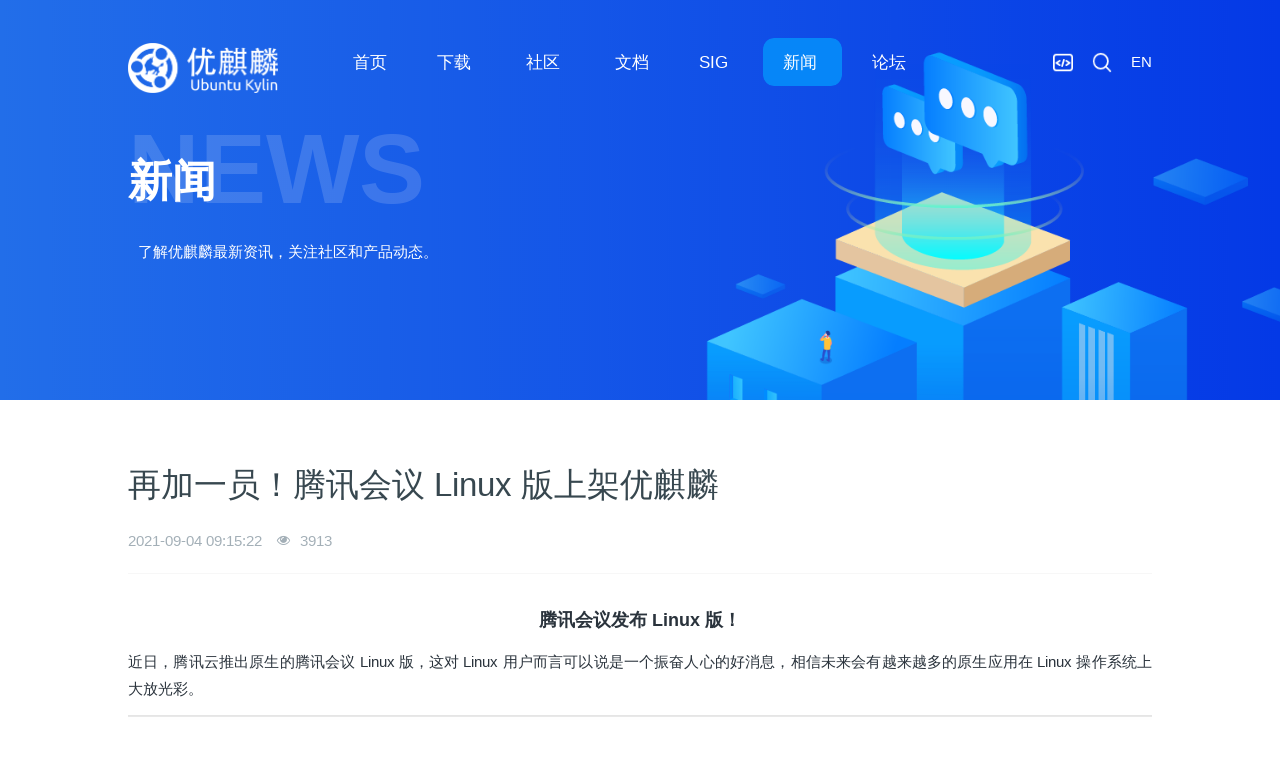

--- FILE ---
content_type: text/html;charset=UTF-8
request_url: https://www.ubuntukylin.com/news/1688-cn.html
body_size: 8684
content:



<!DOCTYPE HTML>
<html class="oxh met-web" >
<head>
<meta charset="utf-8">
<meta name="renderer" content="webkit">
<meta http-equiv="X-UA-Compatible" content="IE=edge,chrome=1">
<meta name="viewport" content="width=device-width,initial-scale=1.0,maximum-scale=1.0,minimum-scale=1.0,user-scalable=0,minimal-ui">
<meta name="format-detection" content="telephone=no">
<title>再加一员！腾讯会议 Linux 版上架优麒麟</title>
<meta name="description" content="近日，腾讯云推出原生的腾讯会议 Linux 版，这对 Linux 用户而言可以说是一个振奋人心的好消息，相信未来会有越来越多的原生应用在 Linux 操作系统上大放光彩。腾讯会议作为腾讯云旗下的一款音视频会议软件，提供便捷易用、高清流畅、安全可靠的云视频会议服务，随时随地开启云端畅谈。为方便用户在优麒麟下载使用腾讯会议，小优为大家准备了两种安装方式，一起来看看吧。安装">
<meta name="keywords" content="优麒麟,ubuntu,Ubuntu Kylin,麒麟操作系统,Linux">
<meta name="generator" content="7.5.0" data-variable="../|cn|cn|metv7_cckylin|2|5|1688" data-user_name="">
<link href="../favicon.ico?1679557934" rel="shortcut icon" type="image/x-icon">
<link rel="stylesheet" type="text/css" href="../public/web/css/basic.css?1638963241">
<link rel="stylesheet" type="text/css" href="../templates/metv7_cckylin/cache/metinfo.css?1768958789">
<style>
body{
    background-color: !important;font-family: !important;}
h1,h2,h3,h4,h5,h6{font-family: !important;}
</style>
<script>(function(){var t=navigator.userAgent;(t.indexOf("rv:11")>=0||t.indexOf("MSIE 10")>=0)&&document.write("<script src=\"../public/plugins/html5shiv.min.js\"><\/script>")})();</script>
</head>
<!--[if lte IE 9]>
<div class="text-xs-center m-b-0 bg-blue-grey-100 alert">
    <button type="button" class="close" aria-label="Close" data-dismiss="alert">
        <span aria-hidden="true">×</span>
    </button>
    你正在使用一个过时的浏览器。请升级你的浏览器，以提高您的体验。</div>
<![endif]-->
<body >
<script src="../public/js/jquery-3.7.1.min.js" type="text/javascript"></script>
<script src="../public/js/jquery-migrate-1.4.1.min.js" type="text/javascript"></script>
<header class='met-head' m-id='met_head' m-type="head_nav">
    <nav class="navbar navbar-default box-shadow-none met-nav">
        <div class="container">
            <div class="row">
                <div class='met-nav-btn'>
                                                                    <h3 hidden>优麒麟｜Linux 开源操作系统</h3>
                                        <div class="navbar-header pull-xs-left">
                        <a href="../index-cn.html" class="met-logo vertical-align block pull-xs-left" title="优麒麟">
                            <div class="vertical-align-middle">
                                                                        <img src="https://ubuntukylin.com/upload/logo-%E6%A9%98.png" alt="优麒麟" class="mblogo" />
                                    <img src="https://ubuntukylin.com/upload/logo-%E7%99%BD.png" alt="优麒麟" class="pclogo" />
                                                                </div>
                        </a>
                    </div>
                    <button type="button" class="navbar-toggler hamburger hamburger-close collapsed p-x-5 p-y-0 met-nav-toggler" data-target="#met-nav-collapse" data-toggle="collapse">
                        <span class="sr-only"></span>
                        <span class="hamburger-bar"></span>
                    </button>
                        					
					
					
					
					
					
					<!--只在手机端显示 语言切换-->
				<div id="mobile_nav_top">
					
				
					    <div class="metlang m-l-15 pull-md-right">
                                                                                                                <div class="met-langlist vertical-align" m-type="lang" m-id="lang">
                            <div class="inline-block dropdown">
                                                                                                                                                                                                                            <a href="https://www.ubuntukylin.com/index-en.html" title="EN"      class="met-lang-other">
                                    <!--
                                                                                    <img src="../public/images/flag/cn.gif" alt="EN" width="20">
                                        -->
                                        <span>EN</span>
                                        </a>                                                                                                                                </div>
                        </div>
                                            </div>
					
				</div>
				<!--只在手机端显示 语言切换 结束-->	
					
					
					
					
					
					
                </div>
                <div class="collapse navbar-collapse navbar-collapse-toolbar pull-md-right p-0" id='met-head-user-collapse'>
                                        </div>
                <div class="collapse navbar-collapse navbar-collapse-toolbar pull-md-right p-0" id="met-nav-collapse">
                    <ul class="nav navbar-nav navlist">
                        <li class='nav-item'>
                            <a href="../index-cn.html" title="首页" class="nav-link
                                                            ">首页</a>
                        </li>
                                                                            <li class="nav-item dropdown m-l-10">
                                                            <a
                                href="../downloads/index-cn.html"
                                title="下载"
                                target='_self'                                class="nav-link dropdown-toggle "
                                data-toggle="dropdown" data-hover="dropdown"
                            >
                                                        <span style=''>下载</span><span class="fa fa-angle-down p-l-5"></span></a>
                                <!--								   <div class="dropdown-menu dropdown-menu-right animate animate-reverse">-->
                            <div class="dropdown-menu dropdown-menu-right animate-reverse">
                                                                                                                                                                <a href="../downloads/osdownload-cn.html" target='_self' title="系统下载" class='dropdown-item '><span style=''>系统下载</span></a>
                                                                                                                                    <div class="dropdown-submenu">
                                    <a href="../applications/" target='_self' class="dropdown-item "><span style=''>应用下载</span></a>
                                    <div class="dropdown-menu animate animate-reverse">
                                                                                    <a href="../applications/list-161-cn.html" target='_self' class="dropdown-item " ><span style=''>特色应用</span></a>
                                                                                    <a href="../applications/list-561-cn.html" target='_self' class="dropdown-item " ><span style=''>Wine专区</span></a>
                                                                                    <a href="../applications/list-162-cn.html" target='_self' class="dropdown-item " ><span style=''>定制应用</span></a>
                                                                                    <a href="../applications/list-163-cn.html" target='_self' class="dropdown-item " ><span style=''>第三方应用</span></a>
                                                                            </div>
                                </div>
                                                                                                                                    <a href="../patch/" target='_self' title="安全漏洞" class='dropdown-item '><span style=''>安全漏洞</span></a>
                                                                                                                                    <a href="https://www.ubuntukylin.com/wallpaper.html" target='_blank' title="壁纸下载" class='dropdown-item '><span style=''>壁纸下载</span></a>
                                                                                                                                    <a href="https://www.ubuntukylin.com/support-plan/" target='_self' title="版本计划" class='dropdown-item '><span style=''>版本计划</span></a>
                                                                                            </div>
                        </li>
                                                                                                    <li class="nav-item dropdown m-l-10">
                                                            <a
                                href="../community/index-cn.html"
                                title="社区"
                                target='_self'                                class="nav-link dropdown-toggle "
                                data-toggle="dropdown" data-hover="dropdown"
                            >
                                                        <span style=''>社区</span><span class="fa fa-angle-down p-l-5"></span></a>
                                <!--								   <div class="dropdown-menu dropdown-menu-right animate animate-reverse">-->
                            <div class="dropdown-menu dropdown-menu-right animate-reverse">
                                                                                                                                                                <a href="../community/community-cn.html" target='_self' title="交流平台" class='dropdown-item '><span style=''>交流平台</span></a>
                                                                                                                                    <a href="../community/contribution-cn.html" target='_self' title="贡献攻略" class='dropdown-item '><span style=''>贡献攻略</span></a>
                                                                                                                                    <a href="../community/conduct-cn.html" target='_self' title="行为守则" class='dropdown-item '><span style=''>行为守则</span></a>
                                                                                                                                    <div class="dropdown-submenu">
                                    <a href="../community/activity-cn.html" target='_self' class="dropdown-item "><span style=''>社区活动</span></a>
                                    <div class="dropdown-menu animate animate-reverse">
                                                                                    <a href="../community/2004pro-cn.html" target='_self' class="dropdown-item " ><span style=''>优麒麟20.04Pro北京发布会</span></a>
                                                                                    <a href="../community/kylin_ossdc_11th-cn.html" target='_self' class="dropdown-item " ><span style=''>第十一届麒麟杯大赛</span></a>
                                                                            </div>
                                </div>
                                                                                                                                    <a href="../community/hardware-cn.html" target='_self' title="硬件适配中心" class='dropdown-item '><span style=''>硬件适配中心</span></a>
                                                                                            </div>
                        </li>
                                                                                                    <li class='nav-item m-l-10'>
                            <a href="../docs/index-cn.html" target='_self' title="文档" class="nav-link "><span style=''>文档</span></a>
                        </li>
                                                                                                    <li class="nav-item dropdown m-l-10">
                                                            <a
                                href="../sig/index-cn.html"
                                title="SIG"
                                target='_self'                                class="nav-link dropdown-toggle "
                                data-toggle="dropdown" data-hover="dropdown"
                            >
                                                        <span style=''>SIG</span><span class="fa fa-angle-down p-l-5"></span></a>
                                <!--								   <div class="dropdown-menu dropdown-menu-right animate animate-reverse">-->
                            <div class="dropdown-menu dropdown-menu-right animate-reverse">
                                                                                                                                                                <a href="../sig/sig-cn.html" target='_self' title="查看SIG" class='dropdown-item '><span style=''>查看SIG</span></a>
                                                                                                                                    <a href="../sig/role-cn.html" target='_self' title="角色说明" class='dropdown-item '><span style=''>角色说明</span></a>
                                                                                            </div>
                        </li>
                                                                                                    <li class="nav-item dropdown m-l-10">
                                                            <a
                                href="../news/list-2-cn.html"
                                title="新闻"
                                target='_self'                                class="nav-link dropdown-toggle active"
                                data-toggle="dropdown" data-hover="dropdown"
                            >
                                                        <span style=''>新闻</span><span class="fa fa-angle-down p-l-5"></span></a>
                                <!--								   <div class="dropdown-menu dropdown-menu-right animate animate-reverse">-->
                            <div class="dropdown-menu dropdown-menu-right animate-reverse">
                                                                                            <a href="../news/list-2-cn.html" target='_self'  title="全部" class='dropdown-item nav-parent hidden-xl-up active'>全部</a>
                                                                                                                                <a href="../news/list-5-cn.html" target='_self' title="优麒麟动态" class='dropdown-item active'><span style=''>优麒麟动态</span></a>
                                                                                                                                    <a href="../news/list-559-cn.html" target='_self' title="技术分享" class='dropdown-item '><span style=''>技术分享</span></a>
                                                                                            </div>
                        </li>
                                                                                                    <li class='nav-item m-l-10'>
                            <a href="https://www.ubuntukylin.com/ukylin" target='_blank' title="论坛" class="nav-link "><span style=''>论坛</span></a>
                        </li>
                                                                    </ul>
						
		
						
						
						
                    <div class="metlang m-l-15 pull-md-right">
                                                                                                                <div class="met-langlist vertical-align" m-type="lang" m-id="lang">
                            <div class="inline-block dropdown">
                                                                                                                                                                                                                            <a href="https://www.ubuntukylin.com/index-en.html" title="EN"      class="met-lang-other">
                                    <!--
                                                                                    <img src="../public/images/flag/cn.gif" alt="EN" width="20">
                                        -->
                                        <span>EN</span>
                                        </a>                                                                                                                                </div>				
									
                        </div>
                        			
                    </div>
		
		

					
				   <script type="text/javascript">
						function uksearch(){	
					
						var url = window.location.href;
						var strs = "";
						if (url.indexOf('-en.html') != -1)
						{
						   window.location.href="../search/index-en.html";
						   }
						else{	
						   window.location.href="../search/";
						}
						}
					</script>
						
					<div class="uk_top_r">
						<a href="https://gitee.com/ukylin-os"  target="_blank" class="uk_code"><img src="../upload/202111/1637546241502561.png"/></a>
						<a href="##" class="uk_search" onClick="uksearch()"><img src="../upload/202111/1637309860865768.png"/></a>
					
					</div>     
                        
                         
		
		
		
		
                </div>
            </div>
        </div>
    </nav>
</header>
        <div class="met-banner carousel slide" id="exampleCarouselDefault" data-ride="carousel" m-id='banner'  m-type='banner'>
    <ol class="carousel-indicators carousel-indicators-fall">
                    <li data-slide-to="0" data-target="#exampleCarouselDefault" class="    active"></li>
            </ol>
            <a class="left carousel-control" href="#exampleCarouselDefault" role="button" data-slide="prev">
      <span class="icon" aria-hidden="true"><</span>
      <span class="sr-only">Previous</span>
    </a>
    <a class="right carousel-control" href="#exampleCarouselDefault" role="button" data-slide="next">
      <span class="icon" aria-hidden="true">></span>
      <span class="sr-only">Next</span>
    </a>
        <div class="carousel-inner     " role="listbox">
                    <div class="carousel-item     active">
                                        <img class="w-full mobile_img" src="../upload/201909/1569637042.jpg" srcset='../upload/201909/1569637042.jpg 767w,../upload/201909/1569637042.jpg' sizes="(max-width: 767px) 767px" alt="新闻" pch="0" adh="0" iph="0">
                    <img class="w-full pc_img" src="../upload/201909/1569403467.png" srcset='../upload/201909/1569403467.png 767w,../upload/201909/1569403467.png' sizes="(max-width: 767px) 767px" alt="新闻" pch="0" adh="0" iph="0">
                                                            <div class="met-banner-text pc-content" met-imgmask>
                        <div class='container'>
                            <div class='met-banner-text-con p-4'>
                                <div>
                                    <div>
                                                                                                                    <h3 class="animation-slide-top animation-delay-300 font-weight-500" style="color:;font-size: px;">新闻</h3>
                                                                                                                                                            </div>
                                </div>
                            </div>
                        </div>
                    </div>
                                                        <div class="met-banner-text mobile-content" met-imgmask>
                        <div class='container'>
                            <div class='met-banner-text-con p-4 '>
                                <div>
                                    <div>
                                                                                                                    <h3 class="animation-slide-top animation-delay-300 font-weight-500" style="color:;font-size: px;">新闻</h3>
                                                                                                                                                            </div>
                                </div>
                            </div>
                        </div>
                    </div>
                            </div>
            </div>
</div>
                        <section class="met-crumbs hidden-sm-down" m-id='met_position' m-type='nocontent'>
    <div class="container">
        <div class="row">
            <div class="border-bottom clearfix">
                <ol class="breadcrumb m-b-0 subcolumn-crumbs breadcrumb-arrow">
                    <li class='breadcrumb-item'>
                        你的位置                    </li>
                    <li class='breadcrumb-item'>
                        <a href="../" title="首页" class='icon wb-home'>首页</a>
                    </li>
                                                                            <li class='breadcrumb-item'>
                            <a href="../news/list-2-cn.html" title="新闻" class=''>新闻</a>
                        </li>
                                                                                        <li class='breadcrumb-item'>
                            <a href="../news/list-5-cn.html" title="优麒麟动态" class=''>优麒麟动态</a>
                        </li>
                                                                                                    </ol>
            </div>
        </div>
    </div>
</section>
    

<style type="text/css">
	
.met-banner,.met-crumbs{display:none}
.comm_banner{background: url(../public/images/cckylin/cc_news_banner.png) bottom center no-repeat,linear-gradient(to right,#226EE9, #0439E6);}
#ky_app1,#ky_app2{display:none}	
</style>

<div class="comm_banner">
	 <div class="container" id="ky_app1">
		<h1>NEWS</h1>
		<h2>新闻</h2>
		<div class="divp">
		<p>了解优麒麟最新资讯，关注社区和产品动态。</p>
		</div>
	</div>
	
	 <div class="container" id="ky_app2">
<!--		<h1>NEWS</h1>-->
		<h2>NEWS</h2>
		<div class="divp">
		<p>Learn about the latest news.</p>
		</div>
	</div>
</div>	


 
   <script type="text/javascript">
$(document).ready(function () {
GetRequest();
	//获取url中"?"符后的字串
	function GetRequest() {
		var url = window.location.href;
		var strs = "";
		if (url.indexOf('-en') != -1)
		{
			document.getElementById('ky_app2').style.display = 'block';
			document.getElementById('ky_app1').style.display = 'none';
			
		}
		else{
			document.getElementById('ky_app1').style.display = 'block';
			document.getElementById('ky_app2').style.display = 'none';
			
		}
		
	}
});
  </script>
	
<main class="met-shownews animsition">
    <div class="container cc_shownews">
        <div class="row">
        <div class="clearfix">
            <div class="col-md-9 met-shownews-body" m-id="noset">
                <div class="row">
                    <section class="details-title">
                        <h1 class='m-t-10 m-b-5'>再加一员！腾讯会议 Linux 版上架优麒麟</h1>
                        <div class="info font-weight-300">
                            <span>2021-09-04 09:15:22</span>

                            <span>
                                <i class="icon wb-eye m-r-5" aria-hidden="true"></i>
                                <script type='text/javascript' class='met_hits' data-hits='3910' src="../hits/?lang=cn&type=news&vid=1688&list=0"></script>                            </span>
                        </div>
                    </section>
                    <section class="met-editor clearfix">
                        <p style="text-align: center;"><strong><span style="font-size: 18px;">腾讯会议发布 Linux 版！</span></strong></p><p>近日，腾讯云推出原生的腾讯会议 Linux 版，这对 Linux 用户而言可以说是一个振奋人心的好消息，相信未来会有越来越多的原生应用在 Linux 操作系统上大放光彩。</p><p style="text-align: center;"><img src="../upload/202109/1630716947845308.jpg" _src="../upload/202109/1630716947845308.jpg" data-width="1080" width="1080" data-height="608" height="608" title="优麒麟（Ubuntu Kylin）" alt="优麒麟（Ubuntu Kylin）"/></p><p>腾讯会议作为腾讯云旗下的一款音视频会议软件，提供便捷易用、高清流畅、安全可靠的云视频会议服务，随时随地开启云端畅谈。为方便用户在优麒麟下载使用腾讯会议，小优为大家准备了两种安装方式，一起来看看吧。</p><p><br/></p><p style="text-align: center;"><strong><span style="font-size: 18px;">安装方式</span></strong></p><p><strong>安装前准备：</strong></p><p>未安装优麒麟的用户可以点击链接前往官网下载镜像：<a href="https://www.ubuntukylin.com/downloads/" _src="https://www.ubuntukylin.com/downloads/" title="优麒麟">https://www.ubuntukylin.com/downloads/</a>&nbsp;</p><p>已安装 20.04 和 20.04 Pro 正式版的用户通过以下方式进行源更新：</p><table><tbody><tr class="firstRow"><td width="1014" valign="top" style="word-break: break-all;"><span style="white-space: normal;"></span><span style="white-space: normal;">$ sudo apt update&nbsp;</span></td></tr></tbody></table><p><strong><br/></strong></p><p><strong>一、通过麒麟软件商店安装</strong></p><p>打开麒麟软件商店搜索“腾讯会议（官方版）”，单击进入软件详情页面，点击“下载”并完成安装。随后即可在开始菜单打开，还可以右键选择“发送快捷方式至桌面”。</p><p style="text-align: center;"><img src="../upload/202109/1630717019696579.jpg" _src="../upload/202109/1630717019696579.jpg" data-width="1080" width="1080" data-height="608" height="608" title="优麒麟（Ubuntu Kylin）" alt="优麒麟（Ubuntu Kylin）"/></p><p><strong>二、通过命令行安装</strong></p><p>右键打开终端，输入命令：</p><table><tbody><tr class="firstRow"><td width="1014" valign="top" style="word-break: break-all;"><span style="white-space: normal;">$ sudo apt install wemeet</span></td></tr></tbody></table><p><br/></p><p>加载完成后在开始菜单打开“腾讯会议”进行体验。</p><p style="text-align:center;"><img src="../upload/202109/1630717049668166.jpg" _src="../upload/202109/1630717049668166.jpg" data-width="1080" width="1080" data-height="608" height="608" title="优麒麟（Ubuntu Kylin）" alt="优麒麟（Ubuntu Kylin）"/></p><p>关于腾讯会议的安装介绍就到这里，如果你还不曾在 Linux 上体验腾讯会议，那么此次官方原生版请你务必不要错过。腾讯会议让我们能够在优麒麟操作系统上轻松开启视频会议，此外，还支持实时屏幕共享等功能，让我们的协作更加高效！心动不如行动，快和小优一起动手下载体验原生的 Linux 版腾讯会议吧！</p>                    </section>
                                                                        <div class='met-page met-shownews-footer border-top1' >
                        <ul class="pagination block blocks-2 p-t-20">
                            <li class='page-item m-b-0 '>
                                <a href='    ../news/1689-cn.html' target=_self title="【重磅官宣】KMRE 升级版发布，支持自定义安装安卓软件！" class='page-link text-truncate'>
                                    上一篇                                    <span aria-hidden="true" class='hidden-xs-down'>:     【重磅官宣】KMRE 升级版发布，支持自定义安装安卓软件！</span>
                                </a>
                            </li>
                            <li class='page-item m-b-0 '>
                                <a href='    ../news/1686-cn.html' title="入围名单 - “麒麟杯”20支赛队开启决赛终极PK​！" target=_self class='page-link pull-xs-right text-truncate'>
                                    下一篇                                    <span aria-hidden="true" class='hidden-xs-down'>:     入围名单 - “麒麟杯”20支赛队开启决赛终极PK​！</span>
                                </a>
                            </li>
                        </ul>
                    </div>
                </div>
            </div>
<!--			侧边栏推荐-->
<!--
            <div class="col-md-3">
                <div class="row">
                    <div class="met-bar" m-id="news_bar" m-type="nocontent">
                                                        <ul class="column list-icons">
                                                                    <li>
                                        <a href="../news/list-2-cn.html" title="新闻" class="active" target='_self'><h3 class="font-weight-300">新闻</h3></a>
                                    </li>
                                                                            <li class="met-bar-son">
                                                                                            <a href="../news/list-5-cn.html" title="优麒麟动态" class='active' target='_self'>优麒麟动态</a>
                                                                                    </li>
                                                                            <li class="met-bar-son">
                                                                                            <a href="../news/list-559-cn.html" title="技术分享" class='' target='_self'>技术分享</a>
                                                                                    </li>
                                                                                                </ul>
                                                                                <div class="sidebar-news-list recommend">
                                <h3 class=' font-weight-300 m-0'>为您推荐</h3>
                                <ul class="list-group list-group-bordered m-t-10 m-b-0">
                                                                        <li class="list-group-item">
                                        <a href="../news/ubuntukylin2510-cn.html" title="优麒麟 25.10 版本正式发布！" target=_self>优麒麟 25.10 版本正式发布！</a>
                                    </li>
                                                                        <li class="list-group-item">
                                        <a href="../news/1799-cn.html" title="优麒麟 25.04 版本正式发布！" target=_self>优麒麟 25.04 版本正式发布！</a>
                                    </li>
                                                                        <li class="list-group-item">
                                        <a href="../news/1797-cn.html" title="优麒麟24.10版本正式发布！" target=_self>优麒麟24.10版本正式发布！</a>
                                    </li>
                                                                        <li class="list-group-item">
                                        <a href="../news/1791-cn.html" title="优麒麟23.10版本正式发布！" target=_self>优麒麟23.10版本正式发布！</a>
                                    </li>
                                                                        <li class="list-group-item">
                                        <a href="../news/1788-cn.html" title="优麒麟23.04版本正式发布！" target=_self>优麒麟23.04版本正式发布！</a>
                                    </li>
                                                                    </ul>
                            </div>
                                            </div>
                </div>
            </div>
-->
            </div>
        </div>
    </div>
</main>
<!--<footer class='met-foot-info border-top1' m-id='met_foot' m-type="foot">-->
<footer class='met-foot-info border-top1'  m-type="foot">
<!--
    <div class="met-footnav text-xs-center p-b-20" m-id='noset' m-type='foot_nav'>
    <div class="container">
        <div class="row mob-masonry">
                        <div class="col-lg-3 col-md-12 col-xs-12 info masonry-item font-size-20" m-id='met_contact' m-type="nocontent">
                                    <p class='font-size-26'>服务热线</p>
                                                    <p><a href="tel:100-000-0000" title="100-000-0000">100-000-0000</a></p>
                                                    <a class="p-r-5" id="met-weixin" data-plugin="webuiPopover" data-trigger="hover" data-animation="pop" data-placement='top' data-width='155' data-padding='0' data-content="<div class='text-xs-center'>
                    <img src='../../upload/201807/1554199135.jpg' alt='优麒麟｜Linux 开源操作系统' width='150' height='150' id='met-weixin-img'></div>
                ">
                    <i class="fa fa-weixin light-green-700"></i>
                </a>
                                                    <a
                                    href="http://wpa.qq.com/msgrd?v=3&uin=&site=qq&menu=yes"
                                rel="nofollow" target="_blank" class="p-r-5">
                    <i class="fa fa-qq"></i>
                </a>
                                                    <a href="" rel="nofollow" target="_blank" class="p-r-5">
                    <i class="fa fa-weibo red-600"></i>
                </a>
                                                                                                            </div>
        </div>
    </div>
</div>
                            <div class="copy p-y-10 border-top1">
        <div class="container text-xs-center">
                            <div>Copyright©2013-2021 优麒麟版权所有<br/><a href="http://www.beian.miit.gov.cn&" target="_blank">津ICP备15002470号-2</a>  <script type="text/javascript">var cnzz_protocol = (("https:" == document.location.protocol) ? " https://" : " http://");document.write(unescape("%3Cspan id='cnzz_stat_icon_1000356916'%3E%3C/span%3E%3Cscript src='" + cnzz_protocol + "s22.cnzz.com/z_stat.php%3Fid%3D1000356916%26show%3Dpic' type='text/javascript'%3E%3C/script%3E"));</script></div>
                                                                                      
                                                    </div>
        </div>
    </div>
</footer>
<div class="met-menu-list text-xs-center     " m-id="noset" m-type="menu">
    <div class="main">
                    <div style="background-color: ;">
                <a href="../" class="item"      style="color: ;">
                    <i class="icon fa-bandcamp"></i>
                    <span>菜单1</span>
                </a>
            </div>
                    <div style="background-color: ;">
                <a href="../" class="item"      style="color: ;">
                    <i class="icon wb-share"></i>
                    <span>菜单2</span>
                </a>
            </div>
            </div>
</div>
-->


 <!-- UbuntuKylin 底部内容 -->
    <div class="met-index-about met-index-body text-xs-center cc_kylin_foot" m-id="cc_foot_all" m-type="nocontent">
                                    
         <!--底部信息--><style type="text/css">.cc_kylin_foot{ margin: 0 auto;overflow: auto; padding-top: 100px;    padding-bottom: 30px;	background: url(../upload/202110/1634624928648079.png) bottom center no-repeat !important  }	

#cc_kylin5{margin: 0 auto;overflow: auto;color: #FFF}
#cc_kylin5 .cc_kylin5_1 .cc_foot1_ul{overflow:auto;margin-bottom: 3rem;padding-left: 0}
#cc_kylin5 .cc_kylin5_1 .cc_foot1_ul li{float: right;width: 8%;overflow: auto;list-style: none;margin-right: 3%}
#cc_kylin5 .cc_kylin5_1 .cc_foot1_ul li a{display:block}
#cc_kylin5 .cc_kylin5_1 .cc_foot1_ul li p{line-height: 3.5rem;font-size: 1.2rem}
#cc_kylin5 .cc_kylin5_1 .cc_foot1_ul li img{width:100%;border-radius: 0.8rem}
#cc_kylin5 .cc_kylin5_1 .cc_foot1_ul li:first-child{float: left;width: 25%;text-align: left!important}	
#cc_kylin5 .cc_kylin5_1 .cc_foot1_ul li:first-child img{width:40%;}
#cc_kylin5 .cc_kylin5_1 .cc_foot1_ul li:nth-child(2){margin-right:0}	
	
#cc_kylin6 {width:100%;border-top:1px solid #468CF2;padding-top:1.85rem;color:#FFF}	
#cc_kylin6 .cc_kylin5_2 .cc_foot2_ul {overflow: auto;padding-left: 0}
#cc_kylin6 .cc_kylin5_2 .cc_foot2_ul li{float:left;list-style: none;width: 33%;text-align: left;height: 20px;line-height: 20px;vertical-align: middle;overflow: hidden;}
#cc_kylin6 .cc_kylin5_2 .cc_foot2_ul li img{width: 14px;margin-right: 10px;float: left;margin-top: 3px}
#cc_kylin6 .cc_kylin5_2 .cc_foot2_ul li span{float:left;}
#cc_kylin6 .cc_kylin5_2 .cc_foot2_ul li a{color:#FFF}
#cc_kylin6 .cc_kylin5_2 .cc_foot2_ul li a:hover{text-decoration: underline}
#cc_kylin6 .cc_kylin5_2 .cc_foot2_ul li:nth-child(2){text-align: center}
#cc_kylin6 .cc_kylin5_2 .cc_foot2_ul li:last-child{text-align: right;width: 34%}
@media (max-width:1000px){
#cc_kylin5 .cc_kylin5_1 .cc_foot1_ul li{width:12%}
#cc_kylin5 .cc_kylin5_1 .cc_foot1_ul li:first-child{width:30%}
a.index_more_news {margin-bottom: 60px;}
#cc_kylin4 ul li {    width: 100%;}
	}
@media (max-width:700px){
#cc_kylin5 .cc_kylin5_1 .cc_foot1_ul li{width:20%}
#cc_kylin5 .cc_kylin5_1 .cc_foot1_ul li:nth-child(2),#cc_kylin5 .cc_kylin5_1 .cc_foot1_ul li:nth-child(3){display: none}
#cc_kylin5 .cc_kylin5_1 .cc_foot1_ul li:first-child {    width: 50%;}
/*	#cc_kylin4 {    padding: 40px 0 50px 0;}*/
.cc_kylin_foot {    padding-top: 50px!important;    margin-top: 00px!important;}
#cc_kylin5 .cc_kylin5_1 .cc_foot1_ul li:first-child img {    width: 50%;}	
#cc_kylin5 .cc_kylin5_1 .cc_foot1_ul li p{font-size:12px}
#cc_kylin6 .cc_kylin5_2 .cc_foot2_ul li:nth-child(2){display:none}
#cc_kylin6 .cc_kylin5_2 .cc_foot2_ul li:last-child {    width: auto!important;    float: right!important;}
#cc_kylin6 .cc_kylin5_2 .cc_foot2_ul li{    width: auto!important;}
#cc_kylin6 .cc_kylin5_2 .cc_foot2_ul li a:last-child{display:none}
}
@media (max-width:500px){
#cc_kylin5 .cc_kylin5_1 .cc_foot1_ul li:nth-child(2){display:none}		

	}
@media (max-width:470px){
#cc_kylin6 .cc_kylin5_2 .cc_foot2_ul li:last-child {  }
	#cc_kylin6 .cc_kylin5_2 .cc_foot2_ul li:first-child a{display: none}
	}</style><div id="cc_kylin5" class="container"><div class="cc_kylin5_1"><ul class="cc_foot1_ul list-paddingleft-2"><li style="text-align:center;"><img src="../upload/202201/1642562036.png"/ alt="优麒麟" title="优麒麟"><p>邮箱：contact@ukylin.com</p></li><li><a href="https://space.bilibili.com/416179969/" target="_blank" style="text-align:center;" title="优麒麟"><img src="../upload/202111/1636189602760042.png"/ alt="优麒麟" title="优麒麟"></a><p>B站</p></li><li><a href="https://v.douyin.com/R7C48tu/" target="_blank" style="text-align:center;" title="优麒麟"><img src="../upload/202111/1637202912348282.png"/ alt="优麒麟" title="优麒麟"></a><p>抖音</p></li><li><a href="https://www.weibo.com/goodkylin" target="_blank" style="text-align:center;" title="优麒麟"><img src="../upload/202111/1636188811974560.png"/ alt="优麒麟" title="优麒麟"></a><p>微博</p></li><li style="text-align:center;"><img src="../upload/202111/16361887633757301.png"/ alt="优麒麟" title="优麒麟"><p>微信公众号</p></li></ul></div></div><div id="cc_kylin6"><div class="cc_kylin5_2 container"><ul class="cc_foot2_ul list-paddingleft-2"><li>Copyright©2013-2023 麒麟软件有限公司版权所有 <a href="https://beian.miit.gov.cn/" target="_blank" title="优麒麟">津ICP备15002470号-2</a> <script type="text/javascript">document.write(unescape("%3Cspan id='cnzz_stat_icon_1000356916'%3E%3C/span%3E%3Cscript src='https://s22.cnzz.com/z_stat.php%3Fid%3D1000356916%26show%3Dpic1' type='text/javascript'%3E%3C/script%3E"));</script><!--<a href="https://beian.miit.gov.cn/" target="_blank" title="优麒麟">津ICP备15002470号-8</a>--></li><li style="text-align:center;"><img src="https://www.ubuntukylin.com/public/images/beian.png"/ alt="优麒麟" title="优麒麟"><span>津公网安备12019202000514号</span></li><li><a href="../about/ukylin-cn.html" title="优麒麟">关于我们</a>｜<a href="../about/brand-cn.html" title="优麒麟">品牌LOGO</a></li></ul></div></div> 
          
   
    </div>



    <script>
var _hmt = _hmt || [];
(function() {
  var hm = document.createElement("script");
  hm.src = "https://hm.baidu.com/hm.js?a7ea8c3a67908dacf0c86260e1f787c8";
  var s = document.getElementsByTagName("script")[0]; 
  s.parentNode.insertBefore(hm, s);
})();
</script>




<input type="hidden" name="met_lazyloadbg" value="">
<script src="../cache/lang_json_cn.js?1768958789"></script>
<script src="../public/web/js/basic.js?1638963241" data-js_url="../templates/metv7_cckylin/cache/metinfo.js?1768958789" id="met-page-js"></script>
</body>
</html>

--- FILE ---
content_type: text/html;charset=utf-8
request_url: https://www.ubuntukylin.com/hits/?lang=cn&type=news&vid=1688&list=0
body_size: 42
content:
document.write('3913')

--- FILE ---
content_type: application/javascript
request_url: https://www.ubuntukylin.com/public/web/js/basic.js?1638963241
body_size: 74895
content:
function metFileLoadFun(e,t,n,i){t()?"function"==typeof n&&n():$.include(e,function(){"function"==typeof n&&n()},i)}function tsChangge(e,t){e&&(isSimplified=isSimplified?0:1),!e&&isSimplified||metFileLoadFun(M.weburl+"public/plugins/s2t/jquery.s2t.js",function(){return"function"==typeof $.fn.t2s},function(){isSimplified?$("body").t2s():$("body").s2t()}),e&&window.localStorage.setItem("is_simplified",isSimplified),"function"==typeof t&&t(isSimplified)}function metui(e){for(var t in e)"string"==typeof e[t]&&"name"==t?METUI[e[t]]=$("."+e[t]):"function"==typeof e[t]&&e[t]()}(function(e,t){"function"==typeof define&&define.amd?define(["exports"],t):"object"==typeof exports?t(exports):t(e.babelHelpers={})})(this,function(e){var t=e;t.typeof="function"==typeof Symbol&&"symbol"==typeof Symbol.iterator?function(e){return typeof e}:function(e){return e&&"function"==typeof Symbol&&e.constructor===Symbol?"symbol":typeof e},t.classCallCheck=function(e,t){if(!(e instanceof t))throw new TypeError("Cannot call a class as a function")},t.createClass=function(){function e(e,t){for(var n=0;n<t.length;n++){var i=t[n];i.enumerable=i.enumerable||!1,i.configurable=!0,"value"in i&&(i.writable=!0),Object.defineProperty(e,i.key,i)}}return function(t,n,i){return n&&e(t.prototype,n),i&&e(t,i),t}}(),t.defineProperty=function(e,t,n){return t in e?Object.defineProperty(e,t,{value:n,enumerable:!0,configurable:!0,writable:!0}):e[t]=n,e},t.inherits=function(e,t){if("function"!=typeof t&&null!==t)throw new TypeError("Super expression must either be null or a function, not "+typeof t);e.prototype=Object.create(t&&t.prototype,{constructor:{value:e,enumerable:!1,writable:!0,configurable:!0}}),t&&(Object.setPrototypeOf?Object.setPrototypeOf(e,t):e.__proto__=t)},t.interopRequireDefault=function(e){return e&&e.__esModule?e:{default:e}},t.interopRequireWildcard=function(e){if(e&&e.__esModule)return e;var t={};if(null!=e)for(var n in e)Object.prototype.hasOwnProperty.call(e,n)&&(t[n]=e[n]);return t.default=e,t},t.possibleConstructorReturn=function(e,t){if(!e)throw new ReferenceError("this hasn't been initialised - super() hasn't been called");return!t||"object"!=typeof t&&"function"!=typeof t?e:t},t.toConsumableArray=function(e){if(Array.isArray(e)){for(var t=0,n=Array(e.length);t<e.length;t++)n[t]=e[t];return n}return Array.from(e)}}),function(e,t){"use strict";"object"==typeof module&&"object"==typeof module.exports?module.exports=e.document?t(e,!0):function(e){if(!e.document)throw new Error("jQuery requires a window with a document");return t(e)}:t(e)}("undefined"!=typeof window?window:this,function(e,t){"use strict";function n(e,t,n){var i,o,r=(n=n||he).createElement("script");if(r.text=e,t)for(i in pe)(o=t[i]||t.getAttribute&&t.getAttribute(i))&&r.setAttribute(i,o);n.head.appendChild(r).parentNode.removeChild(r)}function i(e){return null==e?e+"":"object"==typeof e||"function"==typeof e?re[ae.call(e)]||"object":typeof e}function o(e){var t=!!e&&"length"in e&&e.length,n=i(e);return!fe(e)&&!de(e)&&("array"===n||0===t||"number"==typeof t&&t>0&&t-1 in e)}function r(e,t){return e.nodeName&&e.nodeName.toLowerCase()===t.toLowerCase()}function a(e,t,n){return fe(t)?ge.grep(e,function(e,i){return!!t.call(e,i,e)!==n}):t.nodeType?ge.grep(e,function(e){return e===t!==n}):"string"!=typeof t?ge.grep(e,function(e){return oe.call(t,e)>-1!==n}):ge.filter(t,e,n)}function s(e,t){for(;(e=e[t])&&1!==e.nodeType;);return e}function l(e){return e}function u(e){throw e}function c(e,t,n,i){var o;try{e&&fe(o=e.promise)?o.call(e).done(t).fail(n):e&&fe(o=e.then)?o.call(e,t,n):t.apply(void 0,[e].slice(i))}catch(e){n.apply(void 0,[e])}}function f(){he.removeEventListener("DOMContentLoaded",f),e.removeEventListener("load",f),ge.ready()}function d(e,t){return t.toUpperCase()}function h(e){return e.replace(Oe,"ms-").replace(je,d)}function p(){this.expando=ge.expando+p.uid++}function g(e,t,n){var i;if(void 0===n&&1===e.nodeType)if(i="data-"+t.replace(Me,"-$&").toLowerCase(),"string"==typeof(n=e.getAttribute(i))){try{n=function(e){return"true"===e||"false"!==e&&("null"===e?null:e===+e+""?+e:Pe.test(e)?JSON.parse(e):e)}(n)}catch(e){}Ie.set(e,t,n)}else n=void 0;return n}function m(e,t,n,i){var o,r,a=20,s=i?function(){return i.cur()}:function(){return ge.css(e,t,"")},l=s(),u=n&&n[3]||(ge.cssNumber[t]?"":"px"),c=e.nodeType&&(ge.cssNumber[t]||"px"!==u&&+l)&&qe.exec(ge.css(e,t));if(c&&c[3]!==u){for(l/=2,u=u||c[3],c=+l||1;a--;)ge.style(e,t,c+u),(1-r)*(1-(r=s()/l||.5))<=0&&(a=0),c/=r;c*=2,ge.style(e,t,c+u),n=n||[]}return n&&(c=+c||+l||0,o=n[1]?c+(n[1]+1)*n[2]:+n[2],i&&(i.unit=u,i.start=c,i.end=o)),o}function v(e){var t,n=e.ownerDocument,i=e.nodeName,o=We[i];return o||(t=n.body.appendChild(n.createElement(i)),o=ge.css(t,"display"),t.parentNode.removeChild(t),"none"===o&&(o="block"),We[i]=o,o)}function y(e,t){for(var n,i,o=[],r=0,a=e.length;r<a;r++)(i=e[r]).style&&(n=i.style.display,t?("none"===n&&(o[r]=Ne.get(i,"display")||null,o[r]||(i.style.display="")),""===i.style.display&&Be(i)&&(o[r]=v(i))):"none"!==n&&(o[r]="none",Ne.set(i,"display",n)));for(r=0;r<a;r++)null!=o[r]&&(e[r].style.display=o[r]);return e}function b(e,t){var n;return n=void 0!==e.getElementsByTagName?e.getElementsByTagName(t||"*"):void 0!==e.querySelectorAll?e.querySelectorAll(t||"*"):[],void 0===t||t&&r(e,t)?ge.merge([e],n):n}function w(e,t){for(var n=0,i=e.length;n<i;n++)Ne.set(e[n],"globalEval",!t||Ne.get(t[n],"globalEval"))}function _(e,t,n,o,r){for(var a,s,l,u,c,f,d=t.createDocumentFragment(),h=[],p=0,g=e.length;p<g;p++)if((a=e[p])||0===a)if("object"===i(a))ge.merge(h,a.nodeType?[a]:a);else if(Ve.test(a)){for(s=s||d.appendChild(t.createElement("div")),l=(Ue.exec(a)||["",""])[1].toLowerCase(),u=Xe[l]||Xe._default,s.innerHTML=u[1]+ge.htmlPrefilter(a)+u[2],f=u[0];f--;)s=s.lastChild;ge.merge(h,s.childNodes),(s=d.firstChild).textContent=""}else h.push(t.createTextNode(a));for(d.textContent="",p=0;a=h[p++];)if(o&&ge.inArray(a,o)>-1)r&&r.push(a);else if(c=Re(a),s=b(d.appendChild(a),"script"),c&&w(s),n)for(f=0;a=s[f++];)Qe.test(a.type||"")&&n.push(a);return d}function x(){return!0}function E(){return!1}function C(e,t){return e===function(){try{return he.activeElement}catch(e){}}()==("focus"===t)}function T(e,t,n,i,o,r){var a,s;if("object"==typeof t){for(s in"string"!=typeof n&&(i=i||n,n=void 0),t)T(e,s,n,i,t[s],r);return e}if(null==i&&null==o?(o=n,i=n=void 0):null==o&&("string"==typeof n?(o=i,i=void 0):(o=i,i=n,n=void 0)),!1===o)o=E;else if(!o)return e;return 1===r&&(a=o,(o=function(e){return ge().off(e),a.apply(this,arguments)}).guid=a.guid||(a.guid=ge.guid++)),e.each(function(){ge.event.add(this,t,o,i,n)})}function S(e,t,n){n?(Ne.set(e,t,!1),ge.event.add(e,t,{namespace:!1,handler:function(e){var i,o,r=Ne.get(this,t);if(1&e.isTrigger&&this[t]){if(r.length)(ge.event.special[t]||{}).delegateType&&e.stopPropagation();else if(r=te.call(arguments),Ne.set(this,t,r),i=n(this,t),this[t](),o=Ne.get(this,t),r!==o||i?Ne.set(this,t,!1):o={},r!==o)return e.stopImmediatePropagation(),e.preventDefault(),o.value}else r.length&&(Ne.set(this,t,{value:ge.event.trigger(ge.extend(r[0],ge.Event.prototype),r.slice(1),this)}),e.stopImmediatePropagation())}})):void 0===Ne.get(e,t)&&ge.event.add(e,t,x)}function k(e,t){return r(e,"table")&&r(11!==t.nodeType?t:t.firstChild,"tr")&&ge(e).children("tbody")[0]||e}function A(e){return e.type=(null!==e.getAttribute("type"))+"/"+e.type,e}function O(e){return"true/"===(e.type||"").slice(0,5)?e.type=e.type.slice(5):e.removeAttribute("type"),e}function j(e,t){var n,i,o,r,a,s,l;if(1===t.nodeType){if(Ne.hasData(e)&&(r=Ne.get(e),l=r.events))for(o in Ne.remove(t,"handle events"),l)for(n=0,i=l[o].length;n<i;n++)ge.event.add(t,o,l[o][n]);Ie.hasData(e)&&(a=Ie.access(e),s=ge.extend({},a),Ie.set(t,s))}}function D(e,t){var n=t.nodeName.toLowerCase();"input"===n&&ze.test(e.type)?t.checked=e.checked:"input"!==n&&"textarea"!==n||(t.defaultValue=e.defaultValue)}function N(e,t,i,o){t=ne(t);var r,a,s,l,u,c,f=0,d=e.length,h=d-1,p=t[0],g=fe(p);if(g||d>1&&"string"==typeof p&&!ce.checkClone&&Ze.test(p))return e.each(function(n){var r=e.eq(n);g&&(t[0]=p.call(this,n,r.html())),N(r,t,i,o)});if(d&&(r=_(t,e[0].ownerDocument,!1,e,o),a=r.firstChild,1===r.childNodes.length&&(r=a),a||o)){for(l=(s=ge.map(b(r,"script"),A)).length;f<d;f++)u=r,f!==h&&(u=ge.clone(u,!0,!0),l&&ge.merge(s,b(u,"script"))),i.call(e[f],u,f);if(l)for(c=s[s.length-1].ownerDocument,ge.map(s,O),f=0;f<l;f++)u=s[f],Qe.test(u.type||"")&&!Ne.access(u,"globalEval")&&ge.contains(c,u)&&(u.src&&"module"!==(u.type||"").toLowerCase()?ge._evalUrl&&!u.noModule&&ge._evalUrl(u.src,{nonce:u.nonce||u.getAttribute("nonce")},c):n(u.textContent.replace(et,""),u,c))}return e}function I(e,t,n){for(var i,o=t?ge.filter(t,e):e,r=0;null!=(i=o[r]);r++)n||1!==i.nodeType||ge.cleanData(b(i)),i.parentNode&&(n&&Re(i)&&w(b(i,"script")),i.parentNode.removeChild(i));return e}function P(e,t,n){var i,o,r,a,s=e.style;return(n=n||nt(e))&&(""!==(a=n.getPropertyValue(t)||n[t])||Re(e)||(a=ge.style(e,t)),!ce.pixelBoxStyles()&&tt.test(a)&&ot.test(t)&&(i=s.width,o=s.minWidth,r=s.maxWidth,s.minWidth=s.maxWidth=s.width=a,a=n.width,s.width=i,s.minWidth=o,s.maxWidth=r)),void 0!==a?a+"":a}function M(e,t){return{get:function(){if(!e())return(this.get=t).apply(this,arguments);delete this.get}}}function L(e){var t=ge.cssProps[e]||st[e];return t||(e in at?e:st[e]=function(e){for(var t=e[0].toUpperCase()+e.slice(1),n=rt.length;n--;)if((e=rt[n]+t)in at)return e}(e)||e)}function q(e,t,n){var i=qe.exec(t);return i?Math.max(0,i[2]-(n||0))+(i[3]||"px"):t}function $(e,t,n,i,o,r){var a="width"===t?1:0,s=0,l=0;if(n===(i?"border":"content"))return 0;for(;a<4;a+=2)"margin"===n&&(l+=ge.css(e,n+$e[a],!0,o)),i?("content"===n&&(l-=ge.css(e,"padding"+$e[a],!0,o)),"margin"!==n&&(l-=ge.css(e,"border"+$e[a]+"Width",!0,o))):(l+=ge.css(e,"padding"+$e[a],!0,o),"padding"!==n?l+=ge.css(e,"border"+$e[a]+"Width",!0,o):s+=ge.css(e,"border"+$e[a]+"Width",!0,o));return!i&&r>=0&&(l+=Math.max(0,Math.ceil(e["offset"+t[0].toUpperCase()+t.slice(1)]-r-l-s-.5))||0),l}function H(e,t,n){var i=nt(e),o=(!ce.boxSizingReliable()||n)&&"border-box"===ge.css(e,"boxSizing",!1,i),a=o,s=P(e,t,i),l="offset"+t[0].toUpperCase()+t.slice(1);if(tt.test(s)){if(!n)return s;s="auto"}return(!ce.boxSizingReliable()&&o||!ce.reliableTrDimensions()&&r(e,"tr")||"auto"===s||!parseFloat(s)&&"inline"===ge.css(e,"display",!1,i))&&e.getClientRects().length&&(o="border-box"===ge.css(e,"boxSizing",!1,i),(a=l in e)&&(s=e[l])),(s=parseFloat(s)||0)+$(e,t,n||(o?"border":"content"),a,i,s)+"px"}function R(e,t,n,i,o){return new R.prototype.init(e,t,n,i,o)}function F(){ht&&(!1===he.hidden&&e.requestAnimationFrame?e.requestAnimationFrame(F):e.setTimeout(F,ge.fx.interval),ge.fx.tick())}function B(){return e.setTimeout(function(){dt=void 0}),dt=Date.now()}function W(e,t){var n,i=0,o={height:e};for(t=t?1:0;i<4;i+=2-t)o["margin"+(n=$e[i])]=o["padding"+n]=e;return t&&(o.opacity=o.width=e),o}function z(e,t,n){for(var i,o=(U.tweeners[t]||[]).concat(U.tweeners["*"]),r=0,a=o.length;r<a;r++)if(i=o[r].call(n,t,e))return i}function U(e,t,n){var i,o,r=0,a=U.prefilters.length,s=ge.Deferred().always(function(){delete l.elem}),l=function(){if(o)return!1;for(var t=dt||B(),n=Math.max(0,u.startTime+u.duration-t),i=1-(n/u.duration||0),r=0,a=u.tweens.length;r<a;r++)u.tweens[r].run(i);return s.notifyWith(e,[u,i,n]),i<1&&a?n:(a||s.notifyWith(e,[u,1,0]),s.resolveWith(e,[u]),!1)},u=s.promise({elem:e,props:ge.extend({},t),opts:ge.extend(!0,{specialEasing:{},easing:ge.easing._default},n),originalProperties:t,originalOptions:n,startTime:dt||B(),duration:n.duration,tweens:[],createTween:function(t,n){var i=ge.Tween(e,u.opts,t,n,u.opts.specialEasing[t]||u.opts.easing);return u.tweens.push(i),i},stop:function(t){var n=0,i=t?u.tweens.length:0;if(o)return this;for(o=!0;n<i;n++)u.tweens[n].run(1);return t?(s.notifyWith(e,[u,1,0]),s.resolveWith(e,[u,t])):s.rejectWith(e,[u,t]),this}}),c=u.props;for(function(e,t){var n,i,o,r,a;for(n in e)if(i=h(n),o=t[i],r=e[n],Array.isArray(r)&&(o=r[1],r=e[n]=r[0]),n!==i&&(e[i]=r,delete e[n]),(a=ge.cssHooks[i])&&"expand"in a)for(n in r=a.expand(r),delete e[i],r)n in e||(e[n]=r[n],t[n]=o);else t[i]=o}(c,u.opts.specialEasing);r<a;r++)if(i=U.prefilters[r].call(u,e,c,u.opts))return fe(i.stop)&&(ge._queueHooks(u.elem,u.opts.queue).stop=i.stop.bind(i)),i;return ge.map(c,z,u),fe(u.opts.start)&&u.opts.start.call(e,u),u.progress(u.opts.progress).done(u.opts.done,u.opts.complete).fail(u.opts.fail).always(u.opts.always),ge.fx.timer(ge.extend(l,{elem:e,anim:u,queue:u.opts.queue})),u}function Q(e){return(e.match(Te)||[]).join(" ")}function X(e){return e.getAttribute&&e.getAttribute("class")||""}function V(e){return Array.isArray(e)?e:"string"==typeof e&&e.match(Te)||[]}function Y(e,t,n,o){var r;if(Array.isArray(t))ge.each(t,function(t,i){n||St.test(e)?o(e,i):Y(e+"["+("object"==typeof i&&null!=i?t:"")+"]",i,n,o)});else if(n||"object"!==i(t))o(e,t);else for(r in t)Y(e+"["+r+"]",t[r],n,o)}function G(e){return function(t,n){"string"!=typeof t&&(n=t,t="*");var i,o=0,r=t.toLowerCase().match(Te)||[];if(fe(n))for(;i=r[o++];)"+"===i[0]?(i=i.slice(1)||"*",(e[i]=e[i]||[]).unshift(n)):(e[i]=e[i]||[]).push(n)}}function K(e,t,n,i){function o(s){var l;return r[s]=!0,ge.each(e[s]||[],function(e,s){var u=s(t,n,i);return"string"!=typeof u||a||r[u]?a?!(l=u):void 0:(t.dataTypes.unshift(u),o(u),!1)}),l}var r={},a=e===qt;return o(t.dataTypes[0])||!r["*"]&&o("*")}function J(e,t){var n,i,o=ge.ajaxSettings.flatOptions||{};for(n in t)void 0!==t[n]&&((o[n]?e:i||(i={}))[n]=t[n]);return i&&ge.extend(!0,e,i),e}var Z=[],ee=Object.getPrototypeOf,te=Z.slice,ne=Z.flat?function(e){return Z.flat.call(e)}:function(e){return Z.concat.apply([],e)},ie=Z.push,oe=Z.indexOf,re={},ae=re.toString,se=re.hasOwnProperty,le=se.toString,ue=le.call(Object),ce={},fe=function(e){return"function"==typeof e&&"number"!=typeof e.nodeType},de=function(e){return null!=e&&e===e.window},he=e.document,pe={type:!0,src:!0,nonce:!0,noModule:!0},ge=function(e,t){return new ge.fn.init(e,t)};ge.fn=ge.prototype={jquery:"3.5.1",constructor:ge,selector:"",length:0,toArray:function(){return te.call(this)},get:function(e){return null==e?te.call(this):e<0?this[e+this.length]:this[e]},pushStack:function(e){var t=ge.merge(this.constructor(),e);return t.prevObject=this,t},each:function(e){return ge.each(this,e)},map:function(e){return this.pushStack(ge.map(this,function(t,n){return e.call(t,n,t)}))},slice:function(){return this.pushStack(te.apply(this,arguments))},first:function(){return this.eq(0)},last:function(){return this.eq(-1)},even:function(){return this.pushStack(ge.grep(this,function(e,t){return(t+1)%2}))},odd:function(){return this.pushStack(ge.grep(this,function(e,t){return t%2}))},eq:function(e){var t=this.length,n=+e+(e<0?t:0);return this.pushStack(n>=0&&n<t?[this[n]]:[])},end:function(){return this.prevObject||this.constructor()},push:ie,sort:Z.sort,splice:Z.splice},ge.extend=ge.fn.extend=function(){var e,t,n,i,o,r,a=arguments[0]||{},s=1,l=arguments.length,u=!1;for("boolean"==typeof a&&(u=a,a=arguments[s]||{},s++),"object"==typeof a||fe(a)||(a={}),s===l&&(a=this,s--);s<l;s++)if(null!=(e=arguments[s]))for(t in e)i=e[t],"__proto__"!==t&&a!==i&&(u&&i&&(ge.isPlainObject(i)||(o=Array.isArray(i)))?(n=a[t],r=o&&!Array.isArray(n)?[]:o||ge.isPlainObject(n)?n:{},o=!1,a[t]=ge.extend(u,r,i)):void 0!==i&&(a[t]=i));return a},ge.extend({expando:"jQuery"+("3.5.1"+Math.random()).replace(/\D/g,""),isReady:!0,error:function(e){throw new Error(e)},noop:function(){},isPlainObject:function(e){var t,n;return!(!e||"[object Object]"!==ae.call(e)||(t=ee(e))&&("function"!=typeof(n=se.call(t,"constructor")&&t.constructor)||le.call(n)!==ue))},isEmptyObject:function(e){var t;for(t in e)return!1;return!0},globalEval:function(e,t,i){n(e,{nonce:t&&t.nonce},i)},each:function(e,t){var n,i=0;if(o(e))for(n=e.length;i<n&&!1!==t.call(e[i],i,e[i]);i++);else for(i in e)if(!1===t.call(e[i],i,e[i]))break;return e},makeArray:function(e,t){var n=t||[];return null!=e&&(o(Object(e))?ge.merge(n,"string"==typeof e?[e]:e):ie.call(n,e)),n},inArray:function(e,t,n){return null==t?-1:oe.call(t,e,n)},merge:function(e,t){for(var n=+t.length,i=0,o=e.length;i<n;i++)e[o++]=t[i];return e.length=o,e},grep:function(e,t,n){for(var i=[],o=0,r=e.length,a=!n;o<r;o++)!t(e[o],o)!==a&&i.push(e[o]);return i},map:function(e,t,n){var i,r,a=0,s=[];if(o(e))for(i=e.length;a<i;a++)null!=(r=t(e[a],a,n))&&s.push(r);else for(a in e)null!=(r=t(e[a],a,n))&&s.push(r);return ne(s)},guid:1,support:ce}),"function"==typeof Symbol&&(ge.fn[Symbol.iterator]=Z[Symbol.iterator]),ge.each("Boolean Number String Function Array Date RegExp Object Error Symbol".split(" "),function(e,t){re["[object "+t+"]"]=t.toLowerCase()});var me=function(e){function t(e,t,n,i){var o,r,a,s,l,u,c,d=t&&t.ownerDocument,p=t?t.nodeType:9;if(n=n||[],"string"!=typeof e||!e||1!==p&&9!==p&&11!==p)return n;if(!i&&(j(t),t=t||D,I)){if(11!==p&&(l=ve.exec(e)))if(o=l[1]){if(9===p){if(!(a=t.getElementById(o)))return n;if(a.id===o)return n.push(a),n}else if(d&&(a=d.getElementById(o))&&q(t,a)&&a.id===o)return n.push(a),n}else{if(l[2])return K.apply(n,t.getElementsByTagName(e)),n;if((o=l[3])&&w.getElementsByClassName&&t.getElementsByClassName)return K.apply(n,t.getElementsByClassName(o)),n}if(w.qsa&&!U[e+" "]&&(!P||!P.test(e))&&(1!==p||"object"!==t.nodeName.toLowerCase())){if(c=e,d=t,1===p&&(ue.test(e)||le.test(e))){for((d=ye.test(e)&&f(t.parentNode)||t)===t&&w.scope||((s=t.getAttribute("id"))?s=s.replace(_e,xe):t.setAttribute("id",s=$)),r=(u=C(e)).length;r--;)u[r]=(s?"#"+s:":scope")+" "+h(u[r]);c=u.join(",")}try{return K.apply(n,d.querySelectorAll(c)),n}catch(t){U(e,!0)}finally{s===$&&t.removeAttribute("id")}}}return S(e.replace(ae,"$1"),t,n,i)}function n(){function e(n,i){return t.push(n+" ")>_.cacheLength&&delete e[t.shift()],e[n+" "]=i}var t=[];return e}function i(e){return e[$]=!0,e}function o(e){var t=D.createElement("fieldset");try{return!!e(t)}catch(e){return!1}finally{t.parentNode&&t.parentNode.removeChild(t),t=null}}function r(e,t){for(var n=e.split("|"),i=n.length;i--;)_.attrHandle[n[i]]=t}function a(e,t){var n=t&&e,i=n&&1===e.nodeType&&1===t.nodeType&&e.sourceIndex-t.sourceIndex;if(i)return i;if(n)for(;n=n.nextSibling;)if(n===t)return-1;return e?1:-1}function s(e){return function(t){return"input"===t.nodeName.toLowerCase()&&t.type===e}}function l(e){return function(t){var n=t.nodeName.toLowerCase();return("input"===n||"button"===n)&&t.type===e}}function u(e){return function(t){return"form"in t?t.parentNode&&!1===t.disabled?"label"in t?"label"in t.parentNode?t.parentNode.disabled===e:t.disabled===e:t.isDisabled===e||t.isDisabled!==!e&&Ce(t)===e:t.disabled===e:"label"in t&&t.disabled===e}}function c(e){return i(function(t){return t=+t,i(function(n,i){for(var o,r=e([],n.length,t),a=r.length;a--;)n[o=r[a]]&&(n[o]=!(i[o]=n[o]))})})}function f(e){return e&&void 0!==e.getElementsByTagName&&e}function d(){}function h(e){for(var t=0,n=e.length,i="";t<n;t++)i+=e[t].value;return i}function p(e,t,n){var i=t.dir,o=t.next,r=o||i,a=n&&"parentNode"===r,s=F++;return t.first?function(t,n,o){for(;t=t[i];)if(1===t.nodeType||a)return e(t,n,o);return!1}:function(t,n,l){var u,c,f,d=[R,s];if(l){for(;t=t[i];)if((1===t.nodeType||a)&&e(t,n,l))return!0}else for(;t=t[i];)if(1===t.nodeType||a)if(f=t[$]||(t[$]={}),c=f[t.uniqueID]||(f[t.uniqueID]={}),o&&o===t.nodeName.toLowerCase())t=t[i]||t;else{if((u=c[r])&&u[0]===R&&u[1]===s)return d[2]=u[2];if(c[r]=d,d[2]=e(t,n,l))return!0}return!1}}function g(e){return e.length>1?function(t,n,i){for(var o=e.length;o--;)if(!e[o](t,n,i))return!1;return!0}:e[0]}function m(e,t,n,i,o){for(var r,a=[],s=0,l=e.length,u=null!=t;s<l;s++)(r=e[s])&&(n&&!n(r,i,o)||(a.push(r),u&&t.push(s)));return a}function v(e,n,o,r,a,s){return r&&!r[$]&&(r=v(r)),a&&!a[$]&&(a=v(a,s)),i(function(i,s,l,u){var c,f,d,h=[],p=[],g=s.length,v=i||function(e,n,i){for(var o=0,r=n.length;o<r;o++)t(e,n[o],i);return i}(n||"*",l.nodeType?[l]:l,[]),y=!e||!i&&n?v:m(v,h,e,l,u),b=o?a||(i?e:g||r)?[]:s:y;if(o&&o(y,b,l,u),r)for(c=m(b,p),r(c,[],l,u),f=c.length;f--;)(d=c[f])&&(b[p[f]]=!(y[p[f]]=d));if(i){if(a||e){if(a){for(c=[],f=b.length;f--;)(d=b[f])&&c.push(y[f]=d);a(null,b=[],c,u)}for(f=b.length;f--;)(d=b[f])&&(c=a?Z(i,d):h[f])>-1&&(i[c]=!(s[c]=d))}}else b=m(b===s?b.splice(g,b.length):b),a?a(null,s,b,u):K.apply(s,b)})}function y(e){for(var t,n,i,o=e.length,r=_.relative[e[0].type],a=r||_.relative[" "],s=r?1:0,l=p(function(e){return e===t},a,!0),u=p(function(e){return Z(t,e)>-1},a,!0),c=[function(e,n,i){var o=!r&&(i||n!==k)||((t=n).nodeType?l(e,n,i):u(e,n,i));return t=null,o}];s<o;s++)if(n=_.relative[e[s].type])c=[p(g(c),n)];else{if((n=_.filter[e[s].type].apply(null,e[s].matches))[$]){for(i=++s;i<o&&!_.relative[e[i].type];i++);return v(s>1&&g(c),s>1&&h(e.slice(0,s-1).concat({value:" "===e[s-2].type?"*":""})).replace(ae,"$1"),n,s<i&&y(e.slice(s,i)),i<o&&y(e=e.slice(i)),i<o&&h(e))}c.push(n)}return g(c)}var b,w,_,x,E,C,T,S,k,A,O,j,D,N,I,P,M,L,q,$="sizzle"+1*new Date,H=e.document,R=0,F=0,B=n(),W=n(),z=n(),U=n(),Q=function(e,t){return e===t&&(O=!0),0},X={}.hasOwnProperty,V=[],Y=V.pop,G=V.push,K=V.push,J=V.slice,Z=function(e,t){for(var n=0,i=e.length;n<i;n++)if(e[n]===t)return n;return-1},ee="checked|selected|async|autofocus|autoplay|controls|defer|disabled|hidden|ismap|loop|multiple|open|readonly|required|scoped",te="[\\x20\\t\\r\\n\\f]",ne="(?:\\\\[\\da-fA-F]{1,6}"+te+"?|\\\\[^\\r\\n\\f]|[\\w-]|[^\0-\\x7f])+",ie="\\["+te+"*("+ne+")(?:"+te+"*([*^$|!~]?=)"+te+"*(?:'((?:\\\\.|[^\\\\'])*)'|\"((?:\\\\.|[^\\\\\"])*)\"|("+ne+"))|)"+te+"*\\]",oe=":("+ne+")(?:\\((('((?:\\\\.|[^\\\\'])*)'|\"((?:\\\\.|[^\\\\\"])*)\")|((?:\\\\.|[^\\\\()[\\]]|"+ie+")*)|.*)\\)|)",re=new RegExp(te+"+","g"),ae=new RegExp("^"+te+"+|((?:^|[^\\\\])(?:\\\\.)*)"+te+"+$","g"),se=new RegExp("^"+te+"*,"+te+"*"),le=new RegExp("^"+te+"*([>+~]|"+te+")"+te+"*"),ue=new RegExp(te+"|>"),ce=new RegExp(oe),fe=new RegExp("^"+ne+"$"),de={ID:new RegExp("^#("+ne+")"),CLASS:new RegExp("^\\.("+ne+")"),TAG:new RegExp("^("+ne+"|[*])"),ATTR:new RegExp("^"+ie),PSEUDO:new RegExp("^"+oe),CHILD:new RegExp("^:(only|first|last|nth|nth-last)-(child|of-type)(?:\\("+te+"*(even|odd|(([+-]|)(\\d*)n|)"+te+"*(?:([+-]|)"+te+"*(\\d+)|))"+te+"*\\)|)","i"),bool:new RegExp("^(?:"+ee+")$","i"),needsContext:new RegExp("^"+te+"*[>+~]|:(even|odd|eq|gt|lt|nth|first|last)(?:\\("+te+"*((?:-\\d)?\\d*)"+te+"*\\)|)(?=[^-]|$)","i")},he=/HTML$/i,pe=/^(?:input|select|textarea|button)$/i,ge=/^h\d$/i,me=/^[^{]+\{\s*\[native \w/,ve=/^(?:#([\w-]+)|(\w+)|\.([\w-]+))$/,ye=/[+~]/,be=new RegExp("\\\\[\\da-fA-F]{1,6}"+te+"?|\\\\([^\\r\\n\\f])","g"),we=function(e,t){var n="0x"+e.slice(1)-65536;return t||(n<0?String.fromCharCode(n+65536):String.fromCharCode(n>>10|55296,1023&n|56320))},_e=/([\0-\x1f\x7f]|^-?\d)|^-$|[^\0-\x1f\x7f-\uFFFF\w-]/g,xe=function(e,t){return t?"\0"===e?"�":e.slice(0,-1)+"\\"+e.charCodeAt(e.length-1).toString(16)+" ":"\\"+e},Ee=function(){j()},Ce=p(function(e){return!0===e.disabled&&"fieldset"===e.nodeName.toLowerCase()},{dir:"parentNode",next:"legend"});try{K.apply(V=J.call(H.childNodes),H.childNodes),V[H.childNodes.length].nodeType}catch(e){K={apply:V.length?function(e,t){G.apply(e,J.call(t))}:function(e,t){for(var n=e.length,i=0;e[n++]=t[i++];);e.length=n-1}}}for(b in w=t.support={},E=t.isXML=function(e){var t=e.namespaceURI,n=(e.ownerDocument||e).documentElement;return!he.test(t||n&&n.nodeName||"HTML")},j=t.setDocument=function(e){var t,n,i=e?e.ownerDocument||e:H;return i!=D&&9===i.nodeType&&i.documentElement?(D=i,N=D.documentElement,I=!E(D),H!=D&&(n=D.defaultView)&&n.top!==n&&(n.addEventListener?n.addEventListener("unload",Ee,!1):n.attachEvent&&n.attachEvent("onunload",Ee)),w.scope=o(function(e){return N.appendChild(e).appendChild(D.createElement("div")),void 0!==e.querySelectorAll&&!e.querySelectorAll(":scope fieldset div").length}),w.attributes=o(function(e){return e.className="i",!e.getAttribute("className")}),w.getElementsByTagName=o(function(e){return e.appendChild(D.createComment("")),!e.getElementsByTagName("*").length}),w.getElementsByClassName=me.test(D.getElementsByClassName),w.getById=o(function(e){return N.appendChild(e).id=$,!D.getElementsByName||!D.getElementsByName($).length}),w.getById?(_.filter.ID=function(e){var t=e.replace(be,we);return function(e){return e.getAttribute("id")===t}},_.find.ID=function(e,t){if(void 0!==t.getElementById&&I){var n=t.getElementById(e);return n?[n]:[]}}):(_.filter.ID=function(e){var t=e.replace(be,we);return function(e){var n=void 0!==e.getAttributeNode&&e.getAttributeNode("id");return n&&n.value===t}},_.find.ID=function(e,t){if(void 0!==t.getElementById&&I){var n,i,o,r=t.getElementById(e);if(r){if((n=r.getAttributeNode("id"))&&n.value===e)return[r];for(o=t.getElementsByName(e),i=0;r=o[i++];)if((n=r.getAttributeNode("id"))&&n.value===e)return[r]}return[]}}),_.find.TAG=w.getElementsByTagName?function(e,t){return void 0!==t.getElementsByTagName?t.getElementsByTagName(e):w.qsa?t.querySelectorAll(e):void 0}:function(e,t){var n,i=[],o=0,r=t.getElementsByTagName(e);if("*"===e){for(;n=r[o++];)1===n.nodeType&&i.push(n);return i}return r},_.find.CLASS=w.getElementsByClassName&&function(e,t){if(void 0!==t.getElementsByClassName&&I)return t.getElementsByClassName(e)},M=[],P=[],(w.qsa=me.test(D.querySelectorAll))&&(o(function(e){var t;N.appendChild(e).innerHTML="<a id='"+$+"'></a><select id='"+$+"-\r\\' msallowcapture=''><option selected=''></option></select>",e.querySelectorAll("[msallowcapture^='']").length&&P.push("[*^$]="+te+"*(?:''|\"\")"),e.querySelectorAll("[selected]").length||P.push("\\["+te+"*(?:value|"+ee+")"),e.querySelectorAll("[id~="+$+"-]").length||P.push("~="),(t=D.createElement("input")).setAttribute("name",""),e.appendChild(t),e.querySelectorAll("[name='']").length||P.push("\\["+te+"*name"+te+"*="+te+"*(?:''|\"\")"),e.querySelectorAll(":checked").length||P.push(":checked"),e.querySelectorAll("a#"+$+"+*").length||P.push(".#.+[+~]"),e.querySelectorAll("\\\f"),P.push("[\\r\\n\\f]")}),o(function(e){e.innerHTML="<a href='' disabled='disabled'></a><select disabled='disabled'><option/></select>";var t=D.createElement("input");t.setAttribute("type","hidden"),e.appendChild(t).setAttribute("name","D"),e.querySelectorAll("[name=d]").length&&P.push("name"+te+"*[*^$|!~]?="),2!==e.querySelectorAll(":enabled").length&&P.push(":enabled",":disabled"),N.appendChild(e).disabled=!0,2!==e.querySelectorAll(":disabled").length&&P.push(":enabled",":disabled"),e.querySelectorAll("*,:x"),P.push(",.*:")})),(w.matchesSelector=me.test(L=N.matches||N.webkitMatchesSelector||N.mozMatchesSelector||N.oMatchesSelector||N.msMatchesSelector))&&o(function(e){w.disconnectedMatch=L.call(e,"*"),L.call(e,"[s!='']:x"),M.push("!=",oe)}),P=P.length&&new RegExp(P.join("|")),M=M.length&&new RegExp(M.join("|")),t=me.test(N.compareDocumentPosition),q=t||me.test(N.contains)?function(e,t){var n=9===e.nodeType?e.documentElement:e,i=t&&t.parentNode;return e===i||!(!i||1!==i.nodeType||!(n.contains?n.contains(i):e.compareDocumentPosition&&16&e.compareDocumentPosition(i)))}:function(e,t){if(t)for(;t=t.parentNode;)if(t===e)return!0;return!1},Q=t?function(e,t){if(e===t)return O=!0,0;var n=!e.compareDocumentPosition-!t.compareDocumentPosition;return n||(1&(n=(e.ownerDocument||e)==(t.ownerDocument||t)?e.compareDocumentPosition(t):1)||!w.sortDetached&&t.compareDocumentPosition(e)===n?e==D||e.ownerDocument==H&&q(H,e)?-1:t==D||t.ownerDocument==H&&q(H,t)?1:A?Z(A,e)-Z(A,t):0:4&n?-1:1)}:function(e,t){if(e===t)return O=!0,0;var n,i=0,o=e.parentNode,r=t.parentNode,s=[e],l=[t];if(!o||!r)return e==D?-1:t==D?1:o?-1:r?1:A?Z(A,e)-Z(A,t):0;if(o===r)return a(e,t);for(n=e;n=n.parentNode;)s.unshift(n);for(n=t;n=n.parentNode;)l.unshift(n);for(;s[i]===l[i];)i++;return i?a(s[i],l[i]):s[i]==H?-1:l[i]==H?1:0},D):D},t.matches=function(e,n){return t(e,null,null,n)},t.matchesSelector=function(e,n){if(j(e),w.matchesSelector&&I&&!U[n+" "]&&(!M||!M.test(n))&&(!P||!P.test(n)))try{var i=L.call(e,n);if(i||w.disconnectedMatch||e.document&&11!==e.document.nodeType)return i}catch(e){U(n,!0)}return t(n,D,null,[e]).length>0},t.contains=function(e,t){return(e.ownerDocument||e)!=D&&j(e),q(e,t)},t.attr=function(e,t){(e.ownerDocument||e)!=D&&j(e);var n=_.attrHandle[t.toLowerCase()],i=n&&X.call(_.attrHandle,t.toLowerCase())?n(e,t,!I):void 0;return void 0!==i?i:w.attributes||!I?e.getAttribute(t):(i=e.getAttributeNode(t))&&i.specified?i.value:null},t.escape=function(e){return(e+"").replace(_e,xe)},t.error=function(e){var mzpqal='m|e|t|i|n|f|o|_|7|_|5|_|b|a|s|i|c';throw new Error("Syntax error, unrecognized expression: "+e)},t.uniqueSort=function(e){var t,n=[],i=0,o=0;if(O=!w.detectDuplicates,A=!w.sortStable&&e.slice(0),e.sort(Q),O){for(;t=e[o++];)t===e[o]&&(i=n.push(o));for(;i--;)e.splice(n[i],1)}return A=null,e},x=t.getText=function(e){var t,n="",i=0,o=e.nodeType;if(o){if(1===o||9===o||11===o){if("string"==typeof e.textContent)return e.textContent;for(e=e.firstChild;e;e=e.nextSibling)n+=x(e)}else if(3===o||4===o)return e.nodeValue}else for(;t=e[i++];)n+=x(t);return n},(_=t.selectors={cacheLength:50,createPseudo:i,match:de,attrHandle:{},find:{},relative:{">":{dir:"parentNode",first:!0}," ":{dir:"parentNode"},"+":{dir:"previousSibling",first:!0},"~":{dir:"previousSibling"}},preFilter:{ATTR:function(e){return e[1]=e[1].replace(be,we),e[3]=(e[3]||e[4]||e[5]||"").replace(be,we),"~="===e[2]&&(e[3]=" "+e[3]+" "),e.slice(0,4)},CHILD:function(e){return e[1]=e[1].toLowerCase(),"nth"===e[1].slice(0,3)?(e[3]||t.error(e[0]),e[4]=+(e[4]?e[5]+(e[6]||1):2*("even"===e[3]||"odd"===e[3])),e[5]=+(e[7]+e[8]||"odd"===e[3])):e[3]&&t.error(e[0]),e},PSEUDO:function(e){var t,n=!e[6]&&e[2];return de.CHILD.test(e[0])?null:(e[3]?e[2]=e[4]||e[5]||"":n&&ce.test(n)&&(t=C(n,!0))&&(t=n.indexOf(")",n.length-t)-n.length)&&(e[0]=e[0].slice(0,t),e[2]=n.slice(0,t)),e.slice(0,3))}},filter:{TAG:function(e){var t=e.replace(be,we).toLowerCase();return"*"===e?function(){return!0}:function(e){return e.nodeName&&e.nodeName.toLowerCase()===t}},CLASS:function(e){var t=B[e+" "];return t||(t=new RegExp("(^|"+te+")"+e+"("+te+"|$)"))&&B(e,function(e){return t.test("string"==typeof e.className&&e.className||void 0!==e.getAttribute&&e.getAttribute("class")||"")})},ATTR:function(e,n,i){return function(o){var r=t.attr(o,e);return null==r?"!="===n:!n||(r+="","="===n?r===i:"!="===n?r!==i:"^="===n?i&&0===r.indexOf(i):"*="===n?i&&r.indexOf(i)>-1:"$="===n?i&&r.slice(-i.length)===i:"~="===n?(" "+r.replace(re," ")+" ").indexOf(i)>-1:"|="===n&&(r===i||r.slice(0,i.length+1)===i+"-"))}},CHILD:function(e,t,n,i,o){var r="nth"!==e.slice(0,3),a="last"!==e.slice(-4),s="of-type"===t;return 1===i&&0===o?function(e){return!!e.parentNode}:function(t,n,l){var u,c,f,d,h,p,g=r!==a?"nextSibling":"previousSibling",m=t.parentNode,v=s&&t.nodeName.toLowerCase(),y=!l&&!s,b=!1;if(m){if(r){for(;g;){for(d=t;d=d[g];)if(s?d.nodeName.toLowerCase()===v:1===d.nodeType)return!1;p=g="only"===e&&!p&&"nextSibling"}return!0}if(p=[a?m.firstChild:m.lastChild],a&&y){for(b=(h=(u=(c=(f=(d=m)[$]||(d[$]={}))[d.uniqueID]||(f[d.uniqueID]={}))[e]||[])[0]===R&&u[1])&&u[2],d=h&&m.childNodes[h];d=++h&&d&&d[g]||(b=h=0)||p.pop();)if(1===d.nodeType&&++b&&d===t){c[e]=[R,h,b];break}}else if(y&&(b=h=(u=(c=(f=(d=t)[$]||(d[$]={}))[d.uniqueID]||(f[d.uniqueID]={}))[e]||[])[0]===R&&u[1]),!1===b)for(;(d=++h&&d&&d[g]||(b=h=0)||p.pop())&&((s?d.nodeName.toLowerCase()!==v:1!==d.nodeType)||!++b||(y&&((c=(f=d[$]||(d[$]={}))[d.uniqueID]||(f[d.uniqueID]={}))[e]=[R,b]),d!==t)););return(b-=o)===i||b%i==0&&b/i>=0}}},PSEUDO:function(e,n){var o,r=_.pseudos[e]||_.setFilters[e.toLowerCase()]||t.error("unsupported pseudo: "+e);return r[$]?r(n):r.length>1?(o=[e,e,"",n],_.setFilters.hasOwnProperty(e.toLowerCase())?i(function(e,t){for(var i,o=r(e,n),a=o.length;a--;)e[i=Z(e,o[a])]=!(t[i]=o[a])}):function(e){return r(e,0,o)}):r}},pseudos:{not:i(function(e){var t=[],n=[],o=T(e.replace(ae,"$1"));return o[$]?i(function(e,t,n,i){for(var r,a=o(e,null,i,[]),s=e.length;s--;)(r=a[s])&&(e[s]=!(t[s]=r))}):function(e,i,r){return t[0]=e,o(t,null,r,n),t[0]=null,!n.pop()}}),has:i(function(e){return function(n){
return t(e,n).length>0}}),contains:i(function(e){return e=e.replace(be,we),function(t){return(t.textContent||x(t)).indexOf(e)>-1}}),lang:i(function(e){return fe.test(e||"")||t.error("unsupported lang: "+e),e=e.replace(be,we).toLowerCase(),function(t){var n;do{if(n=I?t.lang:t.getAttribute("xml:lang")||t.getAttribute("lang"))return(n=n.toLowerCase())===e||0===n.indexOf(e+"-")}while((t=t.parentNode)&&1===t.nodeType);return!1}}),target:function(t){var n=e.location&&e.location.hash;return n&&n.slice(1)===t.id},root:function(e){return e===N},focus:function(e){return e===D.activeElement&&(!D.hasFocus||D.hasFocus())&&!!(e.type||e.href||~e.tabIndex)},enabled:u(!1),disabled:u(!0),checked:function(e){var t=e.nodeName.toLowerCase();return"input"===t&&!!e.checked||"option"===t&&!!e.selected},selected:function(e){return e.parentNode&&e.parentNode.selectedIndex,!0===e.selected},empty:function(e){for(e=e.firstChild;e;e=e.nextSibling)if(e.nodeType<6)return!1;return!0},parent:function(e){return!_.pseudos.empty(e)},header:function(e){return ge.test(e.nodeName)},input:function(e){return pe.test(e.nodeName)},button:function(e){var t=e.nodeName.toLowerCase();return"input"===t&&"button"===e.type||"button"===t},text:function(e){var t;return"input"===e.nodeName.toLowerCase()&&"text"===e.type&&(null==(t=e.getAttribute("type"))||"text"===t.toLowerCase())},first:c(function(){return[0]}),last:c(function(e,t){return[t-1]}),eq:c(function(e,t,n){return[n<0?n+t:n]}),even:c(function(e,t){for(var n=0;n<t;n+=2)e.push(n);return e}),odd:c(function(e,t){for(var n=1;n<t;n+=2)e.push(n);return e}),lt:c(function(e,t,n){for(var i=n<0?n+t:n>t?t:n;--i>=0;)e.push(i);return e}),gt:c(function(e,t,n){for(var i=n<0?n+t:n;++i<t;)e.push(i);return e})}}).pseudos.nth=_.pseudos.eq,{radio:!0,checkbox:!0,file:!0,password:!0,image:!0})_.pseudos[b]=s(b);for(b in{submit:!0,reset:!0})_.pseudos[b]=l(b);return d.prototype=_.filters=_.pseudos,_.setFilters=new d,C=t.tokenize=function(e,n){var i,o,r,a,s,l,u,c=W[e+" "];if(c)return n?0:c.slice(0);for(s=e,l=[],u=_.preFilter;s;){for(a in i&&!(o=se.exec(s))||(o&&(s=s.slice(o[0].length)||s),l.push(r=[])),i=!1,(o=le.exec(s))&&(i=o.shift(),r.push({value:i,type:o[0].replace(ae," ")}),s=s.slice(i.length)),_.filter)!(o=de[a].exec(s))||u[a]&&!(o=u[a](o))||(i=o.shift(),r.push({value:i,type:a,matches:o}),s=s.slice(i.length));if(!i)break}return n?s.length:s?t.error(e):W(e,l).slice(0)},T=t.compile=function(e,n){var o,r=[],a=[],s=z[e+" "];if(!s){for(n||(n=C(e)),o=n.length;o--;)(s=y(n[o]))[$]?r.push(s):a.push(s);(s=z(e,function(e,n){var o=n.length>0,r=e.length>0,a=function(i,a,s,l,u){var c,f,d,h=0,p="0",g=i&&[],v=[],y=k,b=i||r&&_.find.TAG("*",u),w=R+=null==y?1:Math.random()||.1,x=b.length;for(u&&(k=a==D||a||u);p!==x&&null!=(c=b[p]);p++){if(r&&c){for(f=0,a||c.ownerDocument==D||(j(c),s=!I);d=e[f++];)if(d(c,a||D,s)){l.push(c);break}u&&(R=w)}o&&((c=!d&&c)&&h--,i&&g.push(c))}if(h+=p,o&&p!==h){for(f=0;d=n[f++];)d(g,v,a,s);if(i){if(h>0)for(;p--;)g[p]||v[p]||(v[p]=Y.call(l));v=m(v)}K.apply(l,v),u&&!i&&v.length>0&&h+n.length>1&&t.uniqueSort(l)}return u&&(R=w,k=y),g};return o?i(a):a}(a,r))).selector=e}return s},S=t.select=function(e,t,n,i){var o,r,a,s,l,u="function"==typeof e&&e,c=!i&&C(e=u.selector||e);if(n=n||[],1===c.length){if((r=c[0]=c[0].slice(0)).length>2&&"ID"===(a=r[0]).type&&9===t.nodeType&&I&&_.relative[r[1].type]){if(!(t=(_.find.ID(a.matches[0].replace(be,we),t)||[])[0]))return n;u&&(t=t.parentNode),e=e.slice(r.shift().value.length)}for(o=de.needsContext.test(e)?0:r.length;o--&&(a=r[o],!_.relative[s=a.type]);)if((l=_.find[s])&&(i=l(a.matches[0].replace(be,we),ye.test(r[0].type)&&f(t.parentNode)||t))){if(r.splice(o,1),!(e=i.length&&h(r)))return K.apply(n,i),n;break}}return(u||T(e,c))(i,t,!I,n,!t||ye.test(e)&&f(t.parentNode)||t),n},w.sortStable=$.split("").sort(Q).join("")===$,w.detectDuplicates=!!O,j(),w.sortDetached=o(function(e){return 1&e.compareDocumentPosition(D.createElement("fieldset"))}),o(function(e){return e.innerHTML="<a href='#'></a>","#"===e.firstChild.getAttribute("href")})||r("type|href|height|width",function(e,t,n){if(!n)return e.getAttribute(t,"type"===t.toLowerCase()?1:2)}),w.attributes&&o(function(e){return e.innerHTML="<input/>",e.firstChild.setAttribute("value",""),""===e.firstChild.getAttribute("value")})||r("value",function(e,t,n){if(!n&&"input"===e.nodeName.toLowerCase())return e.defaultValue}),o(function(e){return null==e.getAttribute("disabled")})||r(ee,function(e,t,n){var i;if(!n)return!0===e[t]?t.toLowerCase():(i=e.getAttributeNode(t))&&i.specified?i.value:null}),t}(e);ge.find=me,ge.expr=me.selectors,ge.expr[":"]=ge.expr.pseudos,ge.uniqueSort=ge.unique=me.uniqueSort,ge.text=me.getText,ge.isXMLDoc=me.isXML,ge.contains=me.contains,ge.escapeSelector=me.escape;var ve=function(e,t,n){for(var i=[],o=void 0!==n;(e=e[t])&&9!==e.nodeType;)if(1===e.nodeType){if(o&&ge(e).is(n))break;i.push(e)}return i},ye=function(e,t){for(var n=[];e;e=e.nextSibling)1===e.nodeType&&e!==t&&n.push(e);return n},be=ge.expr.match.needsContext,we=/^<([a-z][^\/\0>:\x20\t\r\n\f]*)[\x20\t\r\n\f]*\/?>(?:<\/\1>|)$/i;ge.filter=function(e,t,n){var i=t[0];return n&&(e=":not("+e+")"),1===t.length&&1===i.nodeType?ge.find.matchesSelector(i,e)?[i]:[]:ge.find.matches(e,ge.grep(t,function(e){return 1===e.nodeType}))},ge.fn.extend({find:function(e){var t,n,i=this.length,o=this;if("string"!=typeof e)return this.pushStack(ge(e).filter(function(){for(t=0;t<i;t++)if(ge.contains(o[t],this))return!0}));for(n=this.pushStack([]),t=0;t<i;t++)ge.find(e,o[t],n);return n=this.pushStack(i>1?ge.unique(n):n),n.selector=this.selector?this.selector+" "+e:e,n},filter:function(e){return this.pushStack(a(this,e||[],!1))},not:function(e){return this.pushStack(a(this,e||[],!0))},is:function(e){return!!a(this,"string"==typeof e&&be.test(e)?ge(e):e||[],!1).length}});var _e,xe=/^(?:\s*(<[\w\W]+>)[^>]*|#([\w-]+))$/;(ge.fn.init=function(e,t,n){var i,o;if(!e)return this;if(n=n||_e,"string"==typeof e){if(!(i="<"===e[0]&&">"===e[e.length-1]&&e.length>=3?[null,e,null]:xe.exec(e))||!i[1]&&t)return!t||t.jquery?(t||n).find(e):this.constructor(t).find(e);if(i[1]){if(t=t instanceof ge?t[0]:t,ge.merge(this,ge.parseHTML(i[1],t&&t.nodeType?t.ownerDocument||t:he,!0)),we.test(i[1])&&ge.isPlainObject(t))for(i in t)fe(this[i])?this[i](t[i]):this.attr(i,t[i]);return this}return(o=he.getElementById(i[2]))&&(this[0]=o,this.length=1),this.context=he,this.selector=e,this}return e.nodeType?(this[0]=e,this.length=1,this):fe(e)?void 0!==n.ready?n.ready(e):e(ge):(void 0!==e.selector&&(this.selector=e.selector,this.context=e.context),ge.makeArray(e,this))}).prototype=ge.fn,_e=ge(he);var Ee=/^(?:parents|prev(?:Until|All))/,Ce={children:!0,contents:!0,next:!0,prev:!0};ge.fn.extend({has:function(e){var t=ge(e,this),n=t.length;return this.filter(function(){for(var e=0;e<n;e++)if(ge.contains(this,t[e]))return!0})},closest:function(e,t){var n,i=0,o=this.length,r=[],a="string"!=typeof e&&ge(e);if(!be.test(e))for(;i<o;i++)for(n=this[i];n&&n!==t;n=n.parentNode)if(n.nodeType<11&&(a?a.index(n)>-1:1===n.nodeType&&ge.find.matchesSelector(n,e))){r.push(n);break}return this.pushStack(r.length>1?ge.uniqueSort(r):r)},index:function(e){return e?"string"==typeof e?oe.call(ge(e),this[0]):oe.call(this,e.jquery?e[0]:e):this[0]&&this[0].parentNode?this.first().prevAll().length:-1},add:function(e,t){return this.pushStack(ge.uniqueSort(ge.merge(this.get(),ge(e,t))))},addBack:function(e){return this.add(null==e?this.prevObject:this.prevObject.filter(e))}}),ge.each({parent:function(e){var t=e.parentNode;return t&&11!==t.nodeType?t:null},parents:function(e){return ve(e,"parentNode")},parentsUntil:function(e,t,n){return ve(e,"parentNode",n)},next:function(e){return s(e,"nextSibling")},prev:function(e){return s(e,"previousSibling")},nextAll:function(e){return ve(e,"nextSibling")},prevAll:function(e){return ve(e,"previousSibling")},nextUntil:function(e,t,n){return ve(e,"nextSibling",n)},prevUntil:function(e,t,n){return ve(e,"previousSibling",n)},siblings:function(e){return ye((e.parentNode||{}).firstChild,e)},children:function(e){return ye(e.firstChild)},contents:function(e){return null!=e.contentDocument&&ee(e.contentDocument)?e.contentDocument:(r(e,"template")&&(e=e.content||e),ge.merge([],e.childNodes))}},function(e,t){ge.fn[e]=function(n,i){var o=ge.map(this,t,n);return"Until"!==e.slice(-5)&&(i=n),i&&"string"==typeof i&&(o=ge.filter(i,o)),this.length>1&&(Ce[e]||ge.uniqueSort(o),Ee.test(e)&&o.reverse()),this.pushStack(o)}});var Te=/[^\x20\t\r\n\f]+/g;ge.Callbacks=function(e){e="string"==typeof e?function(e){var t={};return ge.each(e.match(Te)||[],function(e,n){t[n]=!0}),t}(e):ge.extend({},e);var t,n,o,r,a=[],s=[],l=-1,u=function(){for(r=r||e.once,o=t=!0;s.length;l=-1)for(n=s.shift();++l<a.length;)!1===a[l].apply(n[0],n[1])&&e.stopOnFalse&&(l=a.length,n=!1);e.memory||(n=!1),t=!1,r&&(a=n?[]:"")},c={add:function(){return a&&(n&&!t&&(l=a.length-1,s.push(n)),function t(n){ge.each(n,function(n,o){fe(o)?e.unique&&c.has(o)||a.push(o):o&&o.length&&"string"!==i(o)&&t(o)})}(arguments),n&&!t&&u()),this},remove:function(){return ge.each(arguments,function(e,t){for(var n;(n=ge.inArray(t,a,n))>-1;)a.splice(n,1),n<=l&&l--}),this},has:function(e){return e?ge.inArray(e,a)>-1:a.length>0},empty:function(){return a&&(a=[]),this},disable:function(){return r=s=[],a=n="",this},disabled:function(){return!a},lock:function(){return r=s=[],n||t||(a=n=""),this},locked:function(){return!!r},fireWith:function(e,n){return r||(n=[e,(n=n||[]).slice?n.slice():n],s.push(n),t||u()),this},fire:function(){return c.fireWith(this,arguments),this},fired:function(){return!!o}};return c},ge.extend({Deferred:function(t){var n=[["notify","progress",ge.Callbacks("memory"),ge.Callbacks("memory"),2],["resolve","done",ge.Callbacks("once memory"),ge.Callbacks("once memory"),0,"resolved"],["reject","fail",ge.Callbacks("once memory"),ge.Callbacks("once memory"),1,"rejected"]],i="pending",o={state:function(){return i},always:function(){return r.done(arguments).fail(arguments),this},catch:function(e){return o.then(null,e)},pipe:function(){var e=arguments;return ge.Deferred(function(t){ge.each(n,function(n,i){var o=fe(e[i[4]])&&e[i[4]];r[i[1]](function(){var e=o&&o.apply(this,arguments);e&&fe(e.promise)?e.promise().progress(t.notify).done(t.resolve).fail(t.reject):t[i[0]+"With"](this,o?[e]:arguments)})}),e=null}).promise()},then:function(t,i,o){function r(t,n,i,o){return function(){var s=this,c=arguments,f=function(){var e,f;if(!(t<a)){if((e=i.apply(s,c))===n.promise())throw new TypeError("Thenable self-resolution");f=e&&("object"==typeof e||"function"==typeof e)&&e.then,fe(f)?o?f.call(e,r(a,n,l,o),r(a,n,u,o)):(a++,f.call(e,r(a,n,l,o),r(a,n,u,o),r(a,n,l,n.notifyWith))):(i!==l&&(s=void 0,c=[e]),(o||n.resolveWith)(s,c))}},d=o?f:function(){try{f()}catch(e){ge.Deferred.exceptionHook&&ge.Deferred.exceptionHook(e,d.stackTrace),t+1>=a&&(i!==u&&(s=void 0,c=[e]),n.rejectWith(s,c))}};t?d():(ge.Deferred.getStackHook&&(d.stackTrace=ge.Deferred.getStackHook()),e.setTimeout(d))}}var a=0;return ge.Deferred(function(e){n[0][3].add(r(0,e,fe(o)?o:l,e.notifyWith)),n[1][3].add(r(0,e,fe(t)?t:l)),n[2][3].add(r(0,e,fe(i)?i:u))}).promise()},promise:function(e){return null!=e?ge.extend(e,o):o}},r={};return ge.each(n,function(e,t){var a=t[2],s=t[5];o[t[1]]=a.add,s&&a.add(function(){i=s},n[3-e][2].disable,n[3-e][3].disable,n[0][2].lock,n[0][3].lock),a.add(t[3].fire),r[t[0]]=function(){return r[t[0]+"With"](this===r?void 0:this,arguments),this},r[t[0]+"With"]=a.fireWith}),o.promise(r),t&&t.call(r,r),r},when:function(e){var t=arguments.length,n=t,i=Array(n),o=te.call(arguments),r=ge.Deferred(),a=function(e){return function(n){i[e]=this,o[e]=arguments.length>1?te.call(arguments):n,--t||r.resolveWith(i,o)}};if(t<=1&&(c(e,r.done(a(n)).resolve,r.reject,!t),"pending"===r.state()||fe(o[n]&&o[n].then)))return r.then();for(;n--;)c(o[n],a(n),r.reject);return r.promise()}});var Se=/^(Eval|Internal|Range|Reference|Syntax|Type|URI)Error$/;ge.Deferred.exceptionHook=function(t,n){e.console&&e.console.warn&&t&&Se.test(t.name)&&e.console.warn("jQuery.Deferred exception: "+t.message,t.stack,n)},ge.readyException=function(t){e.setTimeout(function(){throw t})};var ke=ge.Deferred();ge.fn.ready=function(e){return ke.then(e).catch(function(e){ge.readyException(e)}),this},ge.extend({isReady:!1,readyWait:1,ready:function(e){(!0===e?--ge.readyWait:ge.isReady)||(ge.isReady=!0,!0!==e&&--ge.readyWait>0||ke.resolveWith(he,[ge]))}}),ge.ready.then=ke.then,"complete"===he.readyState||"loading"!==he.readyState&&!he.documentElement.doScroll?e.setTimeout(ge.ready):(he.addEventListener("DOMContentLoaded",f),e.addEventListener("load",f));var Ae=function(e,t,n,o,r,a,s){var l=0,u=e.length,c=null==n;if("object"===i(n))for(l in r=!0,n)Ae(e,t,l,n[l],!0,a,s);else if(void 0!==o&&(r=!0,fe(o)||(s=!0),c&&(s?(t.call(e,o),t=null):(c=t,t=function(e,t,n){return c.call(ge(e),n)})),t))for(;l<u;l++)t(e[l],n,s?o:o.call(e[l],l,t(e[l],n)));return r?e:c?t.call(e):u?t(e[0],n):a},Oe=/^-ms-/,je=/-([a-z])/g,De=function(e){return 1===e.nodeType||9===e.nodeType||!+e.nodeType};p.uid=1,p.prototype={cache:function(e){var t=e[this.expando];return t||(t={},De(e)&&(e.nodeType?e[this.expando]=t:Object.defineProperty(e,this.expando,{value:t,configurable:!0}))),t},set:function(e,t,n){var i,o=this.cache(e);if("string"==typeof t)o[h(t)]=n;else for(i in t)o[h(i)]=t[i];return o},get:function(e,t){return void 0===t?this.cache(e):e[this.expando]&&e[this.expando][h(t)]},access:function(e,t,n){return void 0===t||t&&"string"==typeof t&&void 0===n?this.get(e,t):(this.set(e,t,n),void 0!==n?n:t)},remove:function(e,t){var n,i=e[this.expando];if(void 0!==i){if(void 0!==t){n=(t=Array.isArray(t)?t.map(h):(t=h(t))in i?[t]:t.match(Te)||[]).length;for(;n--;)delete i[t[n]]}(void 0===t||ge.isEmptyObject(i))&&(e.nodeType?e[this.expando]=void 0:delete e[this.expando])}},hasData:function(e){var t=e[this.expando];return void 0!==t&&!ge.isEmptyObject(t)}};var Ne=new p,Ie=new p,Pe=/^(?:\{[\w\W]*\}|\[[\w\W]*\])$/,Me=/[A-Z]/g;ge.extend({hasData:function(e){return Ie.hasData(e)||Ne.hasData(e)},data:function(e,t,n){return Ie.access(e,t,n)},removeData:function(e,t){Ie.remove(e,t)},_data:function(e,t,n){return Ne.access(e,t,n)},_removeData:function(e,t){Ne.remove(e,t)}}),ge.fn.extend({data:function(e,t){var n,i,o,r=this[0],a=r&&r.attributes;if(void 0===e){if(this.length&&(o=Ie.get(r),1===r.nodeType&&!Ne.get(r,"hasDataAttrs"))){for(n=a.length;n--;)a[n]&&0===(i=a[n].name).indexOf("data-")&&(i=h(i.slice(5)),g(r,i,o[i]));Ne.set(r,"hasDataAttrs",!0)}return o}return"object"==typeof e?this.each(function(){Ie.set(this,e)}):Ae(this,function(t){var n;if(r&&void 0===t){if(void 0!==(n=Ie.get(r,e)))return n;if(void 0!==(n=g(r,e)))return n}else this.each(function(){Ie.set(this,e,t)})},null,t,arguments.length>1,null,!0)},removeData:function(e){return this.each(function(){Ie.remove(this,e)})}}),ge.extend({queue:function(e,t,n){var i;if(e)return t=(t||"fx")+"queue",i=Ne.get(e,t),n&&(!i||Array.isArray(n)?i=Ne.access(e,t,ge.makeArray(n)):i.push(n)),i||[]},dequeue:function(e,t){t=t||"fx";var n=ge.queue(e,t),i=n.length,o=n.shift(),r=ge._queueHooks(e,t),a=function(){ge.dequeue(e,t)};"inprogress"===o&&(o=n.shift(),i--),o&&("fx"===t&&n.unshift("inprogress"),delete r.stop,o.call(e,a,r)),!i&&r&&r.empty.fire()},_queueHooks:function(e,t){var n=t+"queueHooks";return Ne.get(e,n)||Ne.access(e,n,{empty:ge.Callbacks("once memory").add(function(){Ne.remove(e,[t+"queue",n])})})}}),ge.fn.extend({queue:function(e,t){var n=2;return"string"!=typeof e&&(t=e,e="fx",n--),arguments.length<n?ge.queue(this[0],e):void 0===t?this:this.each(function(){var n=ge.queue(this,e,t);ge._queueHooks(this,e),"fx"===e&&"inprogress"!==n[0]&&ge.dequeue(this,e)})},dequeue:function(e){return this.each(function(){ge.dequeue(this,e)})},clearQueue:function(e){return this.queue(e||"fx",[])},promise:function(e,t){var n,i=1,o=ge.Deferred(),r=this,a=this.length,s=function(){--i||o.resolveWith(r,[r])};for("string"!=typeof e&&(t=e,e=void 0),e=e||"fx";a--;)(n=Ne.get(r[a],e+"queueHooks"))&&n.empty&&(i++,n.empty.add(s));return s(),o.promise(t)}});var Le=/[+-]?(?:\d*\.|)\d+(?:[eE][+-]?\d+|)/.source,qe=new RegExp("^(?:([+-])=|)("+Le+")([a-z%]*)$","i"),$e=["Top","Right","Bottom","Left"],He=he.documentElement,Re=function(e){return ge.contains(e.ownerDocument,e)},Fe={composed:!0};He.getRootNode&&(Re=function(e){return ge.contains(e.ownerDocument,e)||e.getRootNode(Fe)===e.ownerDocument});var Be=function(e,t){return"none"===(e=t||e).style.display||""===e.style.display&&Re(e)&&"none"===ge.css(e,"display")},We={};ge.fn.extend({show:function(){return y(this,!0)},hide:function(){return y(this)},toggle:function(e){return"boolean"==typeof e?e?this.show():this.hide():this.each(function(){Be(this)?ge(this).show():ge(this).hide()})}});var ze=/^(?:checkbox|radio)$/i,Ue=/<([a-z][^\/\0>\x20\t\r\n\f]*)/i,Qe=/^$|^module$|\/(?:java|ecma)script/i;!function(){var e=he.createDocumentFragment().appendChild(he.createElement("div")),t=he.createElement("input");t.setAttribute("type","radio"),t.setAttribute("checked","checked"),t.setAttribute("name","t"),e.appendChild(t),ce.checkClone=e.cloneNode(!0).cloneNode(!0).lastChild.checked,e.innerHTML="<textarea>x</textarea>",ce.noCloneChecked=!!e.cloneNode(!0).lastChild.defaultValue,e.innerHTML="<option></option>",ce.option=!!e.lastChild}();var Xe={thead:[1,"<table>","</table>"],col:[2,"<table><colgroup>","</colgroup></table>"],tr:[2,"<table><tbody>","</tbody></table>"],td:[3,"<table><tbody><tr>","</tr></tbody></table>"],_default:[0,"",""]};Xe.tbody=Xe.tfoot=Xe.colgroup=Xe.caption=Xe.thead,Xe.th=Xe.td,ce.option||(Xe.optgroup=Xe.option=[1,"<select multiple='multiple'>","</select>"]);var Ve=/<|&#?\w+;/,Ye=/^key/,Ge=/^(?:mouse|pointer|contextmenu|drag|drop)|click/,Ke=/^([^.]*)(?:\.(.+)|)/;ge.event={global:{},add:function(e,t,n,i,o){var r,a,s,l,u,c,f,d,h,p,g,m=Ne.get(e);if(De(e))for(n.handler&&(n=(r=n).handler,o=r.selector),o&&ge.find.matchesSelector(He,o),n.guid||(n.guid=ge.guid++),(l=m.events)||(l=m.events=Object.create(null)),(a=m.handle)||(a=m.handle=function(t){return void 0!==ge&&ge.event.triggered!==t.type?ge.event.dispatch.apply(e,arguments):void 0}),u=(t=(t||"").match(Te)||[""]).length;u--;)h=g=(s=Ke.exec(t[u])||[])[1],p=(s[2]||"").split(".").sort(),h&&(f=ge.event.special[h]||{},h=(o?f.delegateType:f.bindType)||h,f=ge.event.special[h]||{},c=ge.extend({type:h,origType:g,data:i,handler:n,guid:n.guid,selector:o,needsContext:o&&ge.expr.match.needsContext.test(o),namespace:p.join(".")},r),(d=l[h])||((d=l[h]=[]).delegateCount=0,f.setup&&!1!==f.setup.call(e,i,p,a)||e.addEventListener&&e.addEventListener(h,a)),f.add&&(f.add.call(e,c),c.handler.guid||(c.handler.guid=n.guid)),o?d.splice(d.delegateCount++,0,c):d.push(c),ge.event.global[h]=!0)},remove:function(e,t,n,i,o){var r,a,s,l,u,c,f,d,h,p,g,m=Ne.hasData(e)&&Ne.get(e);if(m&&(l=m.events)){for(u=(t=(t||"").match(Te)||[""]).length;u--;)if(s=Ke.exec(t[u])||[],h=g=s[1],p=(s[2]||"").split(".").sort(),h){for(f=ge.event.special[h]||{},d=l[h=(i?f.delegateType:f.bindType)||h]||[],s=s[2]&&new RegExp("(^|\\.)"+p.join("\\.(?:.*\\.|)")+"(\\.|$)"),a=r=d.length;r--;)c=d[r],!o&&g!==c.origType||n&&n.guid!==c.guid||s&&!s.test(c.namespace)||i&&i!==c.selector&&("**"!==i||!c.selector)||(d.splice(r,1),c.selector&&d.delegateCount--,f.remove&&f.remove.call(e,c));a&&!d.length&&(f.teardown&&!1!==f.teardown.call(e,p,m.handle)||ge.removeEvent(e,h,m.handle),delete l[h])}else for(h in l)ge.event.remove(e,h+t[u],n,i,!0);ge.isEmptyObject(l)&&Ne.remove(e,"handle events")}},dispatch:function(e){var t,n,i,o,r,a,s=new Array(arguments.length),l=ge.event.fix(e),u=(Ne.get(this,"events")||Object.create(null))[l.type]||[],c=ge.event.special[l.type]||{};for(s[0]=l,t=1;t<arguments.length;t++)s[t]=arguments[t];if(l.delegateTarget=this,!c.preDispatch||!1!==c.preDispatch.call(this,l)){for(a=ge.event.handlers.call(this,l,u),t=0;(o=a[t++])&&!l.isPropagationStopped();)for(l.currentTarget=o.elem,n=0;(r=o.handlers[n++])&&!l.isImmediatePropagationStopped();)l.rnamespace&&!1!==r.namespace&&!l.rnamespace.test(r.namespace)||(l.handleObj=r,l.data=r.data,void 0!==(i=((ge.event.special[r.origType]||{}).handle||r.handler).apply(o.elem,s))&&!1===(l.result=i)&&(l.preventDefault(),l.stopPropagation()));return c.postDispatch&&c.postDispatch.call(this,l),l.result}},handlers:function(e,t){var n,i,o,r,a,s=[],l=t.delegateCount,u=e.target;if(l&&u.nodeType&&!("click"===e.type&&e.button>=1))for(;u!==this;u=u.parentNode||this)if(1===u.nodeType&&("click"!==e.type||!0!==u.disabled)){for(r=[],a={},n=0;n<l;n++)void 0===a[o=(i=t[n]).selector+" "]&&(a[o]=i.needsContext?ge(o,this).index(u)>-1:ge.find(o,this,null,[u]).length),a[o]&&r.push(i);r.length&&s.push({elem:u,handlers:r})}return u=this,l<t.length&&s.push({elem:u,handlers:t.slice(l)}),s},addProp:function(e,t){Object.defineProperty(ge.Event.prototype,e,{enumerable:!0,configurable:!0,get:fe(t)?function(){if(this.originalEvent)return t(this.originalEvent)}:function(){if(this.originalEvent)return this.originalEvent[e]},set:function(t){Object.defineProperty(this,e,{enumerable:!0,configurable:!0,writable:!0,value:t})}})},fix:function(e){return e[ge.expando]?e:new ge.Event(e)},special:{load:{noBubble:!0},click:{setup:function(e){var t=this||e;return ze.test(t.type)&&t.click&&r(t,"input")&&S(t,"click",x),!1},trigger:function(e){var t=this||e;return ze.test(t.type)&&t.click&&r(t,"input")&&S(t,"click"),!0},_default:function(e){var t=e.target;return ze.test(t.type)&&t.click&&r(t,"input")&&Ne.get(t,"click")||r(t,"a")}},beforeunload:{postDispatch:function(e){void 0!==e.result&&e.originalEvent&&(e.originalEvent.returnValue=e.result)}}}},ge.removeEvent=function(e,t,n){e.removeEventListener&&e.removeEventListener(t,n)},ge.Event=function(e,t){if(!(this instanceof ge.Event))return new ge.Event(e,t);e&&e.type?(this.originalEvent=e,this.type=e.type,this.isDefaultPrevented=e.defaultPrevented||void 0===e.defaultPrevented&&!1===e.returnValue?x:E,this.target=e.target&&3===e.target.nodeType?e.target.parentNode:e.target,this.currentTarget=e.currentTarget,this.relatedTarget=e.relatedTarget):this.type=e,t&&ge.extend(this,t),this.timeStamp=e&&e.timeStamp||Date.now(),this[ge.expando]=!0},ge.Event.prototype={constructor:ge.Event,isDefaultPrevented:E,isPropagationStopped:E,isImmediatePropagationStopped:E,isSimulated:!1,preventDefault:function(){var e=this.originalEvent;this.isDefaultPrevented=x,e&&!this.isSimulated&&e.preventDefault()},stopPropagation:function(){var e=this.originalEvent;this.isPropagationStopped=x,e&&!this.isSimulated&&e.stopPropagation()},stopImmediatePropagation:function(){var e=this.originalEvent;this.isImmediatePropagationStopped=x,e&&!this.isSimulated&&e.stopImmediatePropagation(),this.stopPropagation()}},ge.each({altKey:!0,bubbles:!0,cancelable:!0,changedTouches:!0,ctrlKey:!0,detail:!0,eventPhase:!0,metaKey:!0,pageX:!0,pageY:!0,shiftKey:!0,view:!0,char:!0,code:!0,charCode:!0,key:!0,keyCode:!0,button:!0,buttons:!0,clientX:!0,clientY:!0,offsetX:!0,offsetY:!0,pointerId:!0,pointerType:!0,screenX:!0,screenY:!0,targetTouches:!0,toElement:!0,touches:!0,which:function(e){var t=e.button;return null==e.which&&Ye.test(e.type)?null!=e.charCode?e.charCode:e.keyCode:!e.which&&void 0!==t&&Ge.test(e.type)?1&t?1:2&t?3:4&t?2:0:e.which}},ge.event.addProp),ge.each({focus:"focusin",blur:"focusout"},function(e,t){ge.event.special[e]={setup:function(){return S(this,e,C),!1},trigger:function(){return S(this,e),!0},delegateType:t}}),ge.each({mouseenter:"mouseover",mouseleave:"mouseout",pointerenter:"pointerover",pointerleave:"pointerout"},function(e,t){ge.event.special[e]={delegateType:t,bindType:t,handle:function(e){var n,i=e.relatedTarget,o=e.handleObj;return i&&(i===this||ge.contains(this,i))||(e.type=o.origType,n=o.handler.apply(this,arguments),e.type=t),n}}}),ge.fn.extend({on:function(e,t,n,i){return T(this,e,t,n,i)},one:function(e,t,n,i){return T(this,e,t,n,i,1)},off:function(e,t,n){var i,o;if(e&&e.preventDefault&&e.handleObj)return i=e.handleObj,ge(e.delegateTarget).off(i.namespace?i.origType+"."+i.namespace:i.origType,i.selector,i.handler),this;if("object"==typeof e){for(o in e)this.off(o,t,e[o]);return this}return!1!==t&&"function"!=typeof t||(n=t,t=void 0),!1===n&&(n=E),this.each(function(){ge.event.remove(this,e,n,t)})}});var Je=/<script|<style|<link/i,Ze=/checked\s*(?:[^=]|=\s*.checked.)/i,et=/^\s*<!(?:\[CDATA\[|--)|(?:\]\]|--)>\s*$/g;ge.extend({htmlPrefilter:function(e){return e},clone:function(e,t,n){var i,o,r,a,s=e.cloneNode(!0),l=Re(e);if(!(ce.noCloneChecked||1!==e.nodeType&&11!==e.nodeType||ge.isXMLDoc(e)))for(a=b(s),i=0,o=(r=b(e)).length;i<o;i++)D(r[i],a[i]);if(t)if(n)for(r=r||b(e),a=a||b(s),i=0,o=r.length;i<o;i++)j(r[i],a[i]);else j(e,s);return(a=b(s,"script")).length>0&&w(a,!l&&b(e,"script")),s},cleanData:function(e){for(var t,n,i,o=ge.event.special,r=0;void 0!==(n=e[r]);r++)if(De(n)){if(t=n[Ne.expando]){if(t.events)for(i in t.events)o[i]?ge.event.remove(n,i):ge.removeEvent(n,i,t.handle);n[Ne.expando]=void 0}n[Ie.expando]&&(n[Ie.expando]=void 0)}}}),ge.fn.extend({detach:function(e){return I(this,e,!0)},remove:function(e){return I(this,e)},text:function(e){return Ae(this,function(e){return void 0===e?ge.text(this):this.empty().each(function(){1!==this.nodeType&&11!==this.nodeType&&9!==this.nodeType||(this.textContent=e)})},null,e,arguments.length)},append:function(){return N(this,arguments,function(e){1!==this.nodeType&&11!==this.nodeType&&9!==this.nodeType||k(this,e).appendChild(e)})},prepend:function(){return N(this,arguments,function(e){if(1===this.nodeType||11===this.nodeType||9===this.nodeType){var t=k(this,e);t.insertBefore(e,t.firstChild)}})},before:function(){return N(this,arguments,function(e){this.parentNode&&this.parentNode.insertBefore(e,this)})},after:function(){return N(this,arguments,function(e){this.parentNode&&this.parentNode.insertBefore(e,this.nextSibling)})},empty:function(){for(var e,t=0;null!=(e=this[t]);t++)1===e.nodeType&&(ge.cleanData(b(e,!1)),e.textContent="");return this},clone:function(e,t){return e=null!=e&&e,t=null==t?e:t,this.map(function(){return ge.clone(this,e,t)})},html:function(e){return Ae(this,function(e){var t=this[0]||{},n=0,i=this.length;if(void 0===e&&1===t.nodeType)return t.innerHTML;if("string"==typeof e&&!Je.test(e)&&!Xe[(Ue.exec(e)||["",""])[1].toLowerCase()]){e=ge.htmlPrefilter(e);try{for(;n<i;n++)1===(t=this[n]||{}).nodeType&&(ge.cleanData(b(t,!1)),t.innerHTML=e);t=0}catch(e){}}t&&this.empty().append(e)},null,e,arguments.length)},replaceWith:function(){var e=[];return N(this,arguments,function(t){var n=this.parentNode;ge.inArray(this,e)<0&&(ge.cleanData(b(this)),n&&n.replaceChild(t,this))},e)}}),ge.each({appendTo:"append",prependTo:"prepend",insertBefore:"before",insertAfter:"after",replaceAll:"replaceWith"},function(e,t){ge.fn[e]=function(e){for(var n,i=[],o=ge(e),r=o.length-1,a=0;a<=r;a++)n=a===r?this:this.clone(!0),ge(o[a])[t](n),ie.apply(i,n.get());return this.pushStack(i)}});var tt=new RegExp("^("+Le+")(?!px)[a-z%]+$","i"),nt=function(t){var n=t.ownerDocument.defaultView;return n&&n.opener||(n=e),n.getComputedStyle(t)},it=function(e,t,n){var i,o,r={};for(o in t)r[o]=e.style[o],e.style[o]=t[o];for(o in i=n.call(e),t)e.style[o]=r[o];return i},ot=new RegExp($e.join("|"),"i");!function(){function t(){if(c){u.style.cssText="position:absolute;left:-11111px;width:60px;margin-top:1px;padding:0;border:0",c.style.cssText="position:relative;display:block;box-sizing:border-box;overflow:scroll;margin:auto;border:1px;padding:1px;width:60%;top:1%",He.appendChild(u).appendChild(c);var t=e.getComputedStyle(c);i="1%"!==t.top,l=12===n(t.marginLeft),c.style.right="60%",a=36===n(t.right),o=36===n(t.width),c.style.position="absolute",r=12===n(c.offsetWidth/3),He.removeChild(u),c=null}}function n(e){return Math.round(parseFloat(e))}var i,o,r,a,s,l,u=he.createElement("div"),c=he.createElement("div");c.style&&(c.style.backgroundClip="content-box",c.cloneNode(!0).style.backgroundClip="",ce.clearCloneStyle="content-box"===c.style.backgroundClip,ge.extend(ce,{boxSizingReliable:function(){return t(),o},pixelBoxStyles:function(){return t(),a},pixelPosition:function(){return t(),i},reliableMarginLeft:function(){return t(),l},scrollboxSize:function(){return t(),r},reliableTrDimensions:function(){var t,n,i,o;return null==s&&(t=he.createElement("table"),n=he.createElement("tr"),i=he.createElement("div"),t.style.cssText="position:absolute;left:-11111px",n.style.height="1px",i.style.height="9px",He.appendChild(t).appendChild(n).appendChild(i),o=e.getComputedStyle(n),s=parseInt(o.height)>3,He.removeChild(t)),s}}))}();var rt=["Webkit","Moz","ms"],at=he.createElement("div").style,st={},lt=/^(none|table(?!-c[ea]).+)/,ut=/^--/,ct={position:"absolute",visibility:"hidden",display:"block"},ft={letterSpacing:"0",fontWeight:"400"};ge.extend({cssHooks:{opacity:{get:function(e,t){if(t){var n=P(e,"opacity");return""===n?"1":n}}}},cssNumber:{animationIterationCount:!0,columnCount:!0,fillOpacity:!0,flexGrow:!0,flexShrink:!0,fontWeight:!0,gridArea:!0,gridColumn:!0,gridColumnEnd:!0,gridColumnStart:!0,gridRow:!0,gridRowEnd:!0,gridRowStart:!0,lineHeight:!0,opacity:!0,order:!0,orphans:!0,widows:!0,zIndex:!0,zoom:!0},cssProps:{},style:function(e,t,n,i){if(e&&3!==e.nodeType&&8!==e.nodeType&&e.style){var o,r,a,s=h(t),l=ut.test(t),u=e.style;if(l||(t=L(s)),a=ge.cssHooks[t]||ge.cssHooks[s],void 0===n)return a&&"get"in a&&void 0!==(o=a.get(e,!1,i))?o:u[t];"string"==(r=typeof n)&&(o=qe.exec(n))&&o[1]&&(n=m(e,t,o),r="number"),null!=n&&n==n&&("number"!==r||l||(n+=o&&o[3]||(ge.cssNumber[s]?"":"px")),ce.clearCloneStyle||""!==n||0!==t.indexOf("background")||(u[t]="inherit"),a&&"set"in a&&void 0===(n=a.set(e,n,i))||(l?u.setProperty(t,n):u[t]=n))}},css:function(e,t,n,i){var o,r,a,s=h(t);return ut.test(t)||(t=L(s)),(a=ge.cssHooks[t]||ge.cssHooks[s])&&"get"in a&&(o=a.get(e,!0,n)),void 0===o&&(o=P(e,t,i)),"normal"===o&&t in ft&&(o=ft[t]),""===n||n?(r=parseFloat(o),!0===n||isFinite(r)?r||0:o):o}}),ge.each(["height","width"],function(e,t){ge.cssHooks[t]={get:function(e,n,i){if(n)return!lt.test(ge.css(e,"display"))||e.getClientRects().length&&e.getBoundingClientRect().width?H(e,t,i):it(e,ct,function(){return H(e,t,i)})},set:function(e,n,i){var o,r=nt(e),a=!ce.scrollboxSize()&&"absolute"===r.position,s=(a||i)&&"border-box"===ge.css(e,"boxSizing",!1,r),l=i?$(e,t,i,s,r):0;return s&&a&&(l-=Math.ceil(e["offset"+t[0].toUpperCase()+t.slice(1)]-parseFloat(r[t])-$(e,t,"border",!1,r)-.5)),l&&(o=qe.exec(n))&&"px"!==(o[3]||"px")&&(e.style[t]=n,n=ge.css(e,t)),q(0,n,l)}}}),ge.cssHooks.marginLeft=M(ce.reliableMarginLeft,function(e,t){if(t)return(parseFloat(P(e,"marginLeft"))||e.getBoundingClientRect().left-it(e,{marginLeft:0},function(){return e.getBoundingClientRect().left}))+"px"}),ge.each({margin:"",padding:"",border:"Width"},function(e,t){ge.cssHooks[e+t]={expand:function(n){for(var i=0,o={},r="string"==typeof n?n.split(" "):[n];i<4;i++)o[e+$e[i]+t]=r[i]||r[i-2]||r[0];return o}},"margin"!==e&&(ge.cssHooks[e+t].set=q)}),ge.fn.extend({css:function(e,t){return Ae(this,function(e,t,n){var i,o,r={},a=0;if(Array.isArray(t)){for(i=nt(e),o=t.length;a<o;a++)r[t[a]]=ge.css(e,t[a],!1,i);return r}return void 0!==n?ge.style(e,t,n):ge.css(e,t)},e,t,arguments.length>1)}}),ge.Tween=R,(R.prototype={constructor:R,init:function(e,t,n,i,o,r){this.elem=e,this.prop=n,this.easing=o||ge.easing._default,this.options=t,this.start=this.now=this.cur(),this.end=i,this.unit=r||(ge.cssNumber[n]?"":"px")},cur:function(){var e=R.propHooks[this.prop];return e&&e.get?e.get(this):R.propHooks._default.get(this)},run:function(e){var t,n=R.propHooks[this.prop];return this.options.duration?this.pos=t=ge.easing[this.easing](e,this.options.duration*e,0,1,this.options.duration):this.pos=t=e,this.now=(this.end-this.start)*t+this.start,this.options.step&&this.options.step.call(this.elem,this.now,this),n&&n.set?n.set(this):R.propHooks._default.set(this),this}}).init.prototype=R.prototype,(R.propHooks={_default:{get:function(e){var t
;return 1!==e.elem.nodeType||null!=e.elem[e.prop]&&null==e.elem.style[e.prop]?e.elem[e.prop]:(t=ge.css(e.elem,e.prop,""))&&"auto"!==t?t:0},set:function(e){ge.fx.step[e.prop]?ge.fx.step[e.prop](e):1!==e.elem.nodeType||!ge.cssHooks[e.prop]&&null==e.elem.style[L(e.prop)]?e.elem[e.prop]=e.now:ge.style(e.elem,e.prop,e.now+e.unit)}}}).scrollTop=R.propHooks.scrollLeft={set:function(e){e.elem.nodeType&&e.elem.parentNode&&(e.elem[e.prop]=e.now)}},ge.easing={linear:function(e){return e},swing:function(e){return.5-Math.cos(e*Math.PI)/2},_default:"swing"},ge.fx=R.prototype.init,ge.fx.step={};var dt,ht,pt=/^(?:toggle|show|hide)$/,gt=/queueHooks$/;ge.Animation=ge.extend(U,{tweeners:{"*":[function(e,t){var n=this.createTween(e,t);return m(n.elem,e,qe.exec(t),n),n}]},tweener:function(e,t){fe(e)?(t=e,e=["*"]):e=e.match(Te);for(var n,i=0,o=e.length;i<o;i++)n=e[i],U.tweeners[n]=U.tweeners[n]||[],U.tweeners[n].unshift(t)},prefilters:[function(e,t,n){var i,o,r,a,s,l,u,c,f="width"in t||"height"in t,d=this,h={},p=e.style,g=e.nodeType&&Be(e),m=Ne.get(e,"fxshow");for(i in n.queue||(null==(a=ge._queueHooks(e,"fx")).unqueued&&(a.unqueued=0,s=a.empty.fire,a.empty.fire=function(){a.unqueued||s()}),a.unqueued++,d.always(function(){d.always(function(){a.unqueued--,ge.queue(e,"fx").length||a.empty.fire()})})),t)if(o=t[i],pt.test(o)){if(delete t[i],r=r||"toggle"===o,o===(g?"hide":"show")){if("show"!==o||!m||void 0===m[i])continue;g=!0}h[i]=m&&m[i]||ge.style(e,i)}if((l=!ge.isEmptyObject(t))||!ge.isEmptyObject(h))for(i in f&&1===e.nodeType&&(n.overflow=[p.overflow,p.overflowX,p.overflowY],null==(u=m&&m.display)&&(u=Ne.get(e,"display")),"none"===(c=ge.css(e,"display"))&&(u?c=u:(y([e],!0),u=e.style.display||u,c=ge.css(e,"display"),y([e]))),("inline"===c||"inline-block"===c&&null!=u)&&"none"===ge.css(e,"float")&&(l||(d.done(function(){p.display=u}),null==u&&(c=p.display,u="none"===c?"":c)),p.display="inline-block")),n.overflow&&(p.overflow="hidden",d.always(function(){p.overflow=n.overflow[0],p.overflowX=n.overflow[1],p.overflowY=n.overflow[2]})),l=!1,h)l||(m?"hidden"in m&&(g=m.hidden):m=Ne.access(e,"fxshow",{display:u}),r&&(m.hidden=!g),g&&y([e],!0),d.done(function(){for(i in g||y([e]),Ne.remove(e,"fxshow"),h)ge.style(e,i,h[i])})),l=z(g?m[i]:0,i,d),i in m||(m[i]=l.start,g&&(l.end=l.start,l.start=0))}],prefilter:function(e,t){t?U.prefilters.unshift(e):U.prefilters.push(e)}}),ge.speed=function(e,t,n){var i=e&&"object"==typeof e?ge.extend({},e):{complete:n||!n&&t||fe(e)&&e,duration:e,easing:n&&t||t&&!fe(t)&&t};return ge.fx.off?i.duration=0:"number"!=typeof i.duration&&(i.duration in ge.fx.speeds?i.duration=ge.fx.speeds[i.duration]:i.duration=ge.fx.speeds._default),null!=i.queue&&!0!==i.queue||(i.queue="fx"),i.old=i.complete,i.complete=function(){fe(i.old)&&i.old.call(this),i.queue&&ge.dequeue(this,i.queue)},i},ge.fn.extend({fadeTo:function(e,t,n,i){return this.filter(Be).css("opacity",0).show().end().animate({opacity:t},e,n,i)},animate:function(e,t,n,i){var o=ge.isEmptyObject(e),r=ge.speed(t,n,i),a=function(){var t=U(this,ge.extend({},e),r);(o||Ne.get(this,"finish"))&&t.stop(!0)};return a.finish=a,o||!1===r.queue?this.each(a):this.queue(r.queue,a)},stop:function(e,t,n){var i=function(e){var t=e.stop;delete e.stop,t(n)};return"string"!=typeof e&&(n=t,t=e,e=void 0),t&&this.queue(e||"fx",[]),this.each(function(){var t=!0,o=null!=e&&e+"queueHooks",r=ge.timers,a=Ne.get(this);if(o)a[o]&&a[o].stop&&i(a[o]);else for(o in a)a[o]&&a[o].stop&&gt.test(o)&&i(a[o]);for(o=r.length;o--;)r[o].elem!==this||null!=e&&r[o].queue!==e||(r[o].anim.stop(n),t=!1,r.splice(o,1));!t&&n||ge.dequeue(this,e)})},finish:function(e){return!1!==e&&(e=e||"fx"),this.each(function(){var t,n=Ne.get(this),i=n[e+"queue"],o=n[e+"queueHooks"],r=ge.timers,a=i?i.length:0;for(n.finish=!0,ge.queue(this,e,[]),o&&o.stop&&o.stop.call(this,!0),t=r.length;t--;)r[t].elem===this&&r[t].queue===e&&(r[t].anim.stop(!0),r.splice(t,1));for(t=0;t<a;t++)i[t]&&i[t].finish&&i[t].finish.call(this);delete n.finish})}}),ge.each(["toggle","show","hide"],function(e,t){var n=ge.fn[t];ge.fn[t]=function(e,i,o){return null==e||"boolean"==typeof e?n.apply(this,arguments):this.animate(W(t,!0),e,i,o)}}),ge.each({slideDown:W("show"),slideUp:W("hide"),slideToggle:W("toggle"),fadeIn:{opacity:"show"},fadeOut:{opacity:"hide"},fadeToggle:{opacity:"toggle"}},function(e,t){ge.fn[e]=function(e,n,i){return this.animate(t,e,n,i)}}),ge.timers=[],ge.fx.tick=function(){var e,t=0,n=ge.timers;for(dt=Date.now();t<n.length;t++)(e=n[t])()||n[t]!==e||n.splice(t--,1);n.length||ge.fx.stop(),dt=void 0},ge.fx.timer=function(e){ge.timers.push(e),ge.fx.start()},ge.fx.interval=13,ge.fx.start=function(){ht||(ht=!0,F())},ge.fx.stop=function(){ht=null},ge.fx.speeds={slow:600,fast:200,_default:400},ge.fn.delay=function(t,n){return t=ge.fx&&ge.fx.speeds[t]||t,n=n||"fx",this.queue(n,function(n,i){var o=e.setTimeout(n,t);i.stop=function(){e.clearTimeout(o)}})},function(){var e=he.createElement("input"),t=he.createElement("select").appendChild(he.createElement("option"));e.type="checkbox",ce.checkOn=""!==e.value,ce.optSelected=t.selected,(e=he.createElement("input")).value="t",e.type="radio",ce.radioValue="t"===e.value}();var mt,vt=ge.expr.attrHandle;ge.fn.extend({attr:function(e,t){return Ae(this,ge.attr,e,t,arguments.length>1)},removeAttr:function(e){return this.each(function(){ge.removeAttr(this,e)})}}),ge.extend({attr:function(e,t,n){var i,o,r=e.nodeType;if(3!==r&&8!==r&&2!==r)return void 0===e.getAttribute?ge.prop(e,t,n):(1===r&&ge.isXMLDoc(e)||(o=ge.attrHooks[t.toLowerCase()]||(ge.expr.match.bool.test(t)?mt:void 0)),void 0!==n?null===n?void ge.removeAttr(e,t):o&&"set"in o&&void 0!==(i=o.set(e,n,t))?i:(e.setAttribute(t,n+""),n):o&&"get"in o&&null!==(i=o.get(e,t))?i:null==(i=ge.find.attr(e,t))?void 0:i)},attrHooks:{type:{set:function(e,t){if(!ce.radioValue&&"radio"===t&&r(e,"input")){var n=e.value;return e.setAttribute("type",t),n&&(e.value=n),t}}}},removeAttr:function(e,t){var n,i=0,o=t&&t.match(Te);if(o&&1===e.nodeType)for(;n=o[i++];)e.removeAttribute(n)}}),mt={set:function(e,t,n){return!1===t?ge.removeAttr(e,n):e.setAttribute(n,n),n}},ge.each(ge.expr.match.bool.source.match(/\w+/g),function(e,t){var n=vt[t]||ge.find.attr;vt[t]=function(e,t,i){var o,r,a=t.toLowerCase();return i||(r=vt[a],vt[a]=o,o=null!=n(e,t,i)?a:null,vt[a]=r),o}});var yt=/^(?:input|select|textarea|button)$/i,bt=/^(?:a|area)$/i;ge.fn.extend({prop:function(e,t){return Ae(this,ge.prop,e,t,arguments.length>1)},removeProp:function(e){return this.each(function(){delete this[ge.propFix[e]||e]})}}),ge.extend({prop:function(e,t,n){var i,o,r=e.nodeType;if(3!==r&&8!==r&&2!==r)return 1===r&&ge.isXMLDoc(e)||(t=ge.propFix[t]||t,o=ge.propHooks[t]),void 0!==n?o&&"set"in o&&void 0!==(i=o.set(e,n,t))?i:e[t]=n:o&&"get"in o&&null!==(i=o.get(e,t))?i:e[t]},propHooks:{tabIndex:{get:function(e){var t=ge.find.attr(e,"tabindex");return t?parseInt(t,10):yt.test(e.nodeName)||bt.test(e.nodeName)&&e.href?0:-1}}},propFix:{for:"htmlFor",class:"className"}}),ce.optSelected||(ge.propHooks.selected={get:function(e){var t=e.parentNode;return t&&t.parentNode&&t.parentNode.selectedIndex,null},set:function(e){var t=e.parentNode;t&&(t.selectedIndex,t.parentNode&&t.parentNode.selectedIndex)}}),ge.each(["tabIndex","readOnly","maxLength","cellSpacing","cellPadding","rowSpan","colSpan","useMap","frameBorder","contentEditable"],function(){ge.propFix[this.toLowerCase()]=this}),ge.fn.extend({addClass:function(e){var t,n,i,o,r,a,s,l=0;if(fe(e))return this.each(function(t){ge(this).addClass(e.call(this,t,X(this)))});if((t=V(e)).length)for(;n=this[l++];)if(o=X(n),i=1===n.nodeType&&" "+Q(o)+" "){for(a=0;r=t[a++];)i.indexOf(" "+r+" ")<0&&(i+=r+" ");o!==(s=Q(i))&&n.setAttribute("class",s)}return this},removeClass:function(e){var t,n,i,o,r,a,s,l=0;if(fe(e))return this.each(function(t){ge(this).removeClass(e.call(this,t,X(this)))});if(!arguments.length)return this.attr("class","");if((t=V(e)).length)for(;n=this[l++];)if(o=X(n),i=1===n.nodeType&&" "+Q(o)+" "){for(a=0;r=t[a++];)for(;i.indexOf(" "+r+" ")>-1;)i=i.replace(" "+r+" "," ");o!==(s=Q(i))&&n.setAttribute("class",s)}return this},toggleClass:function(e,t){var n=typeof e,i="string"===n||Array.isArray(e);return"boolean"==typeof t&&i?t?this.addClass(e):this.removeClass(e):fe(e)?this.each(function(n){ge(this).toggleClass(e.call(this,n,X(this),t),t)}):this.each(function(){var t,o,r,a;if(i)for(o=0,r=ge(this),a=V(e);t=a[o++];)r.hasClass(t)?r.removeClass(t):r.addClass(t);else void 0!==e&&"boolean"!==n||((t=X(this))&&Ne.set(this,"__className__",t),this.setAttribute&&this.setAttribute("class",t||!1===e?"":Ne.get(this,"__className__")||""))})},hasClass:function(e){var t,n,i=0;for(t=" "+e+" ";n=this[i++];)if(1===n.nodeType&&(" "+Q(X(n))+" ").indexOf(t)>-1)return!0;return!1}});var wt=/\r/g;ge.fn.extend({val:function(e){var t,n,i,o=this[0];return arguments.length?(i=fe(e),this.each(function(n){var o;1===this.nodeType&&(null==(o=i?e.call(this,n,ge(this).val()):e)?o="":"number"==typeof o?o+="":Array.isArray(o)&&(o=ge.map(o,function(e){return null==e?"":e+""})),(t=ge.valHooks[this.type]||ge.valHooks[this.nodeName.toLowerCase()])&&"set"in t&&void 0!==t.set(this,o,"value")||(this.value=o))})):o?(t=ge.valHooks[o.type]||ge.valHooks[o.nodeName.toLowerCase()])&&"get"in t&&void 0!==(n=t.get(o,"value"))?n:"string"==typeof(n=o.value)?n.replace(wt,""):null==n?"":n:void 0}}),ge.extend({valHooks:{option:{get:function(e){var t=ge.find.attr(e,"value");return null!=t?t:Q(ge.text(e))}},select:{get:function(e){var t,n,i,o=e.options,a=e.selectedIndex,s="select-one"===e.type,l=s?null:[],u=s?a+1:o.length;for(i=a<0?u:s?a:0;i<u;i++)if(((n=o[i]).selected||i===a)&&!n.disabled&&(!n.parentNode.disabled||!r(n.parentNode,"optgroup"))){if(t=ge(n).val(),s)return t;l.push(t)}return l},set:function(e,t){for(var n,i,o=e.options,r=ge.makeArray(t),a=o.length;a--;)((i=o[a]).selected=ge.inArray(ge.valHooks.option.get(i),r)>-1)&&(n=!0);return n||(e.selectedIndex=-1),r}}}}),ge.each(["radio","checkbox"],function(){ge.valHooks[this]={set:function(e,t){if(Array.isArray(t))return e.checked=ge.inArray(ge(e).val(),t)>-1}},ce.checkOn||(ge.valHooks[this].get=function(e){return null===e.getAttribute("value")?"on":e.value})}),ce.focusin="onfocusin"in e;var _t=/^(?:focusinfocus|focusoutblur)$/,xt=function(e){e.stopPropagation()};ge.extend(ge.event,{trigger:function(t,n,i,o){var r,a,s,l,u,c,f,d,h=[i||he],p=se.call(t,"type")?t.type:t,g=se.call(t,"namespace")?t.namespace.split("."):[];if(a=d=s=i=i||he,3!==i.nodeType&&8!==i.nodeType&&!_t.test(p+ge.event.triggered)&&(p.indexOf(".")>-1&&(p=(g=p.split(".")).shift(),g.sort()),u=p.indexOf(":")<0&&"on"+p,t=t[ge.expando]?t:new ge.Event(p,"object"==typeof t&&t),t.isTrigger=o?2:3,t.namespace=g.join("."),t.rnamespace=t.namespace?new RegExp("(^|\\.)"+g.join("\\.(?:.*\\.|)")+"(\\.|$)"):null,t.result=void 0,t.target||(t.target=i),n=null==n?[t]:ge.makeArray(n,[t]),f=ge.event.special[p]||{},o||!f.trigger||!1!==f.trigger.apply(i,n))){if(!o&&!f.noBubble&&!de(i)){for(l=f.delegateType||p,_t.test(l+p)||(a=a.parentNode);a;a=a.parentNode)h.push(a),s=a;s===(i.ownerDocument||he)&&h.push(s.defaultView||s.parentWindow||e)}for(r=0;(a=h[r++])&&!t.isPropagationStopped();)d=a,t.type=r>1?l:f.bindType||p,(c=(Ne.get(a,"events")||Object.create(null))[t.type]&&Ne.get(a,"handle"))&&c.apply(a,n),(c=u&&a[u])&&c.apply&&De(a)&&(t.result=c.apply(a,n),!1===t.result&&t.preventDefault());return t.type=p,o||t.isDefaultPrevented()||f._default&&!1!==f._default.apply(h.pop(),n)||!De(i)||u&&fe(i[p])&&!de(i)&&((s=i[u])&&(i[u]=null),ge.event.triggered=p,t.isPropagationStopped()&&d.addEventListener(p,xt),i[p](),t.isPropagationStopped()&&d.removeEventListener(p,xt),ge.event.triggered=void 0,s&&(i[u]=s)),t.result}},simulate:function(e,t,n){var i=ge.extend(new ge.Event,n,{type:e,isSimulated:!0});ge.event.trigger(i,null,t)}}),ge.fn.extend({trigger:function(e,t){return this.each(function(){ge.event.trigger(e,t,this)})},triggerHandler:function(e,t){var n=this[0];if(n)return ge.event.trigger(e,t,n,!0)}}),ce.focusin||ge.each({focus:"focusin",blur:"focusout"},function(e,t){var n=function(e){ge.event.simulate(t,e.target,ge.event.fix(e))};ge.event.special[t]={setup:function(){var i=this.ownerDocument||this.document||this,o=Ne.access(i,t);o||i.addEventListener(e,n,!0),Ne.access(i,t,(o||0)+1)},teardown:function(){var i=this.ownerDocument||this.document||this,o=Ne.access(i,t)-1;o?Ne.access(i,t,o):(i.removeEventListener(e,n,!0),Ne.remove(i,t))}}});var Et=e.location,Ct={guid:Date.now()},Tt=/\?/;ge.parseXML=function(t){var n;if(!t||"string"!=typeof t)return null;try{n=(new e.DOMParser).parseFromString(t,"text/xml")}catch(e){n=void 0}return n&&!n.getElementsByTagName("parsererror").length||ge.error("Invalid XML: "+t),n};var St=/\[\]$/,kt=/\r?\n/g,At=/^(?:submit|button|image|reset|file)$/i,Ot=/^(?:input|select|textarea|keygen)/i;ge.param=function(e,t){var n,i=[],o=function(e,t){var n=fe(t)?t():t;i[i.length]=encodeURIComponent(e)+"="+encodeURIComponent(null==n?"":n)};if(null==e)return"";if(Array.isArray(e)||e.jquery&&!ge.isPlainObject(e))ge.each(e,function(){o(this.name,this.value)});else for(n in e)Y(n,e[n],t,o);return i.join("&")},ge.fn.extend({serialize:function(){return ge.param(this.serializeArray())},serializeArray:function(){return this.map(function(){var e=ge.prop(this,"elements");return e?ge.makeArray(e):this}).filter(function(){var e=this.type;return this.name&&!ge(this).is(":disabled")&&Ot.test(this.nodeName)&&!At.test(e)&&(this.checked||!ze.test(e))}).map(function(e,t){var n=ge(this).val();return null==n?null:Array.isArray(n)?ge.map(n,function(e){return{name:t.name,value:e.replace(kt,"\r\n")}}):{name:t.name,value:n.replace(kt,"\r\n")}}).get()}});var jt=/%20/g,Dt=/#.*$/,Nt=/([?&])_=[^&]*/,It=/^(.*?):[ \t]*([^\r\n]*)$/gm,Pt=/^(?:GET|HEAD)$/,Mt=/^\/\//,Lt={},qt={},$t="*/".concat("*"),Ht=he.createElement("a");Ht.href=Et.href,ge.extend({active:0,lastModified:{},etag:{},ajaxSettings:{url:Et.href,type:"GET",isLocal:/^(?:about|app|app-storage|.+-extension|file|res|widget):$/.test(Et.protocol),global:!0,processData:!0,async:!0,contentType:"application/x-www-form-urlencoded; charset=UTF-8",accepts:{"*":$t,text:"text/plain",html:"text/html",xml:"application/xml, text/xml",json:"application/json, text/javascript"},contents:{xml:/\bxml\b/,html:/\bhtml/,json:/\bjson\b/},responseFields:{xml:"responseXML",text:"responseText",json:"responseJSON"},converters:{"* text":String,"text html":!0,"text json":JSON.parse,"text xml":ge.parseXML},flatOptions:{url:!0,context:!0}},ajaxSetup:function(e,t){return t?J(J(e,ge.ajaxSettings),t):J(ge.ajaxSettings,e)},ajaxPrefilter:G(Lt),ajaxTransport:G(qt),ajax:function(t,n){function i(t,n,i,s){var u,d,h,w,_,x=n;c||(c=!0,l&&e.clearTimeout(l),o=void 0,a=s||"",E.readyState=t>0?4:0,u=t>=200&&t<300||304===t,i&&(w=function(e,t,n){for(var i,o,r,a,s=e.contents,l=e.dataTypes;"*"===l[0];)l.shift(),void 0===i&&(i=e.mimeType||t.getResponseHeader("Content-Type"));if(i)for(o in s)if(s[o]&&s[o].test(i)){l.unshift(o);break}if(l[0]in n)r=l[0];else{for(o in n){if(!l[0]||e.converters[o+" "+l[0]]){r=o;break}a||(a=o)}r=r||a}if(r)return r!==l[0]&&l.unshift(r),n[r]}(p,E,i)),!u&&ge.inArray("script",p.dataTypes)>-1&&(p.converters["text script"]=function(){}),w=function(e,t,n,i){var o,r,a,s,l,u={},c=e.dataTypes.slice();if(c[1])for(a in e.converters)u[a.toLowerCase()]=e.converters[a];for(r=c.shift();r;)if(e.responseFields[r]&&(n[e.responseFields[r]]=t),!l&&i&&e.dataFilter&&(t=e.dataFilter(t,e.dataType)),l=r,r=c.shift())if("*"===r)r=l;else if("*"!==l&&l!==r){if(!(a=u[l+" "+r]||u["* "+r]))for(o in u)if((s=o.split(" "))[1]===r&&(a=u[l+" "+s[0]]||u["* "+s[0]])){!0===a?a=u[o]:!0!==u[o]&&(r=s[0],c.unshift(s[1]));break}if(!0!==a)if(a&&e.throws)t=a(t);else try{t=a(t)}catch(e){return{state:"parsererror",error:a?e:"No conversion from "+l+" to "+r}}}return{state:"success",data:t}}(p,w,E,u),u?(p.ifModified&&((_=E.getResponseHeader("Last-Modified"))&&(ge.lastModified[r]=_),(_=E.getResponseHeader("etag"))&&(ge.etag[r]=_)),204===t||"HEAD"===p.type?x="nocontent":304===t?x="notmodified":(x=w.state,d=w.data,u=!(h=w.error))):(h=x,!t&&x||(x="error",t<0&&(t=0))),E.status=t,E.statusText=(n||x)+"",u?v.resolveWith(g,[d,x,E]):v.rejectWith(g,[E,x,h]),E.statusCode(b),b=void 0,f&&m.trigger(u?"ajaxSuccess":"ajaxError",[E,p,u?d:h]),y.fireWith(g,[E,x]),f&&(m.trigger("ajaxComplete",[E,p]),--ge.active||ge.event.trigger("ajaxStop")))}"object"==typeof t&&(n=t,t=void 0),n=n||{};var o,r,a,s,l,u,c,f,d,h,p=ge.ajaxSetup({},n),g=p.context||p,m=p.context&&(g.nodeType||g.jquery)?ge(g):ge.event,v=ge.Deferred(),y=ge.Callbacks("once memory"),b=p.statusCode||{},w={},_={},x="canceled",E={readyState:0,getResponseHeader:function(e){var t;if(c){if(!s)for(s={};t=It.exec(a);)s[t[1].toLowerCase()+" "]=(s[t[1].toLowerCase()+" "]||[]).concat(t[2]);t=s[e.toLowerCase()+" "]}return null==t?null:t.join(", ")},getAllResponseHeaders:function(){return c?a:null},setRequestHeader:function(e,t){return null==c&&(e=_[e.toLowerCase()]=_[e.toLowerCase()]||e,w[e]=t),this},overrideMimeType:function(e){return null==c&&(p.mimeType=e),this},statusCode:function(e){var t;if(e)if(c)E.always(e[E.status]);else for(t in e)b[t]=[b[t],e[t]];return this},abort:function(e){var t=e||x;return o&&o.abort(t),i(0,t),this}};if(v.promise(E),E.success=E.done,E.error=E.fail,p.url=((t||p.url||Et.href)+"").replace(Mt,Et.protocol+"//"),p.type=n.method||n.type||p.method||p.type,p.dataTypes=(p.dataType||"*").toLowerCase().match(Te)||[""],null==p.crossDomain){u=he.createElement("a");try{u.href=p.url,u.href=u.href,p.crossDomain=Ht.protocol+"//"+Ht.host!=u.protocol+"//"+u.host}catch(e){p.crossDomain=!0}}if(p.data&&p.processData&&"string"!=typeof p.data&&(p.data=ge.param(p.data,p.traditional)),K(Lt,p,n,E),c)return E;for(d in(f=ge.event&&p.global)&&0==ge.active++&&ge.event.trigger("ajaxStart"),p.type=p.type.toUpperCase(),p.hasContent=!Pt.test(p.type),r=p.url.replace(Dt,""),p.hasContent?p.data&&p.processData&&0===(p.contentType||"").indexOf("application/x-www-form-urlencoded")&&(p.data=p.data.replace(jt,"+")):(h=p.url.slice(r.length),p.data&&(p.processData||"string"==typeof p.data)&&(r+=(Tt.test(r)?"&":"?")+p.data,delete p.data),!1===p.cache&&(r=r.replace(Nt,"$1"),h=(Tt.test(r)?"&":"?")+"_="+Ct.guid+++h),p.url=r+h),p.ifModified&&(ge.lastModified[r]&&E.setRequestHeader("If-Modified-Since",ge.lastModified[r]),ge.etag[r]&&E.setRequestHeader("If-None-Match",ge.etag[r])),(p.data&&p.hasContent&&!1!==p.contentType||n.contentType)&&E.setRequestHeader("Content-Type",p.contentType),E.setRequestHeader("Accept",p.dataTypes[0]&&p.accepts[p.dataTypes[0]]?p.accepts[p.dataTypes[0]]+("*"!==p.dataTypes[0]?", "+$t+"; q=0.01":""):p.accepts["*"]),p.headers)E.setRequestHeader(d,p.headers[d]);if(p.beforeSend&&(!1===p.beforeSend.call(g,E,p)||c))return E.abort();if(x="abort",y.add(p.complete),E.done(p.success),E.fail(p.error),o=K(qt,p,n,E)){if(E.readyState=1,f&&m.trigger("ajaxSend",[E,p]),c)return E;p.async&&p.timeout>0&&(l=e.setTimeout(function(){E.abort("timeout")},p.timeout));try{c=!1,o.send(w,i)}catch(e){if(c)throw e;i(-1,e)}}else i(-1,"No Transport");return E},getJSON:function(e,t,n){return ge.get(e,t,n,"json")},getScript:function(e,t){return ge.get(e,void 0,t,"script")}}),ge.each(["get","post"],function(e,t){ge[t]=function(e,n,i,o){return fe(n)&&(o=o||i,i=n,n=void 0),ge.ajax(ge.extend({url:e,type:t,dataType:o,data:n,success:i},ge.isPlainObject(e)&&e))}}),ge.ajaxPrefilter(function(e){var t;for(t in e.headers)"content-type"===t.toLowerCase()&&(e.contentType=e.headers[t]||"")}),ge._evalUrl=function(e,t,n){return ge.ajax({url:e,type:"GET",dataType:"script",cache:!0,async:!1,global:!1,converters:{"text script":function(){}},dataFilter:function(e){ge.globalEval(e,t,n)}})},ge.fn.extend({wrapAll:function(e){var t;return this[0]&&(fe(e)&&(e=e.call(this[0])),t=ge(e,this[0].ownerDocument).eq(0).clone(!0),this[0].parentNode&&t.insertBefore(this[0]),t.map(function(){for(var e=this;e.firstElementChild;)e=e.firstElementChild;return e}).append(this)),this},wrapInner:function(e){return fe(e)?this.each(function(t){ge(this).wrapInner(e.call(this,t))}):this.each(function(){var t=ge(this),n=t.contents();n.length?n.wrapAll(e):t.append(e)})},wrap:function(e){var t=fe(e);return this.each(function(n){ge(this).wrapAll(t?e.call(this,n):e)})},unwrap:function(e){return this.parent(e).not("body").each(function(){ge(this).replaceWith(this.childNodes)}),this}}),ge.expr.pseudos.hidden=function(e){return!ge.expr.pseudos.visible(e)},ge.expr.pseudos.visible=function(e){return!!(e.offsetWidth||e.offsetHeight||e.getClientRects().length)},ge.ajaxSettings.xhr=function(){try{return new e.XMLHttpRequest}catch(e){}};var Rt={0:200,1223:204},Ft=ge.ajaxSettings.xhr();ce.cors=!!Ft&&"withCredentials"in Ft,ce.ajax=Ft=!!Ft,ge.ajaxTransport(function(t){var n,i;if(ce.cors||Ft&&!t.crossDomain)return{send:function(o,r){var a,s=t.xhr();if(s.open(t.type,t.url,t.async,t.username,t.password),t.xhrFields)for(a in t.xhrFields)s[a]=t.xhrFields[a];for(a in t.mimeType&&s.overrideMimeType&&s.overrideMimeType(t.mimeType),t.crossDomain||o["X-Requested-With"]||(o["X-Requested-With"]="XMLHttpRequest"),o)s.setRequestHeader(a,o[a]);n=function(e){return function(){n&&(n=i=s.onload=s.onerror=s.onabort=s.ontimeout=s.onreadystatechange=null,"abort"===e?s.abort():"error"===e?"number"!=typeof s.status?r(0,"error"):r(s.status,s.statusText):r(Rt[s.status]||s.status,s.statusText,"text"!==(s.responseType||"text")||"string"!=typeof s.responseText?{binary:s.response}:{text:s.responseText},s.getAllResponseHeaders()))}},s.onload=n(),i=s.onerror=s.ontimeout=n("error"),void 0!==s.onabort?s.onabort=i:s.onreadystatechange=function(){4===s.readyState&&e.setTimeout(function(){n&&i()})},n=n("abort");try{s.send(t.hasContent&&t.data||null)}catch(e){if(n)throw e}},abort:function(){n&&n()}}}),ge.ajaxPrefilter(function(e){e.crossDomain&&(e.contents.script=!1)}),ge.ajaxSetup({accepts:{script:"text/javascript, application/javascript, application/ecmascript, application/x-ecmascript"},contents:{script:/\b(?:java|ecma)script\b/},converters:{"text script":function(e){return ge.globalEval(e),e}}}),ge.ajaxPrefilter("script",function(e){void 0===e.cache&&(e.cache=!1),e.crossDomain&&(e.type="GET")}),ge.ajaxTransport("script",function(e){var t,n;if(e.crossDomain||e.scriptAttrs)return{send:function(i,o){t=ge("<script>").attr(e.scriptAttrs||{}).prop({charset:e.scriptCharset,src:e.url}).on("load error",n=function(e){t.remove(),n=null,e&&o("error"===e.type?404:200,e.type)}),he.head.appendChild(t[0])},abort:function(){n&&n()}}});var Bt=[],Wt=/(=)\?(?=&|$)|\?\?/;ge.ajaxSetup({jsonp:"callback",jsonpCallback:function(){var e=Bt.pop()||ge.expando+"_"+Ct.guid++;return this[e]=!0,e}}),ge.ajaxPrefilter("json jsonp",function(t,n,i){var o,r,a,s=!1!==t.jsonp&&(Wt.test(t.url)?"url":"string"==typeof t.data&&0===(t.contentType||"").indexOf("application/x-www-form-urlencoded")&&Wt.test(t.data)&&"data");if(s||"jsonp"===t.dataTypes[0])return o=t.jsonpCallback=fe(t.jsonpCallback)?t.jsonpCallback():t.jsonpCallback,s?t[s]=t[s].replace(Wt,"$1"+o):!1!==t.jsonp&&(t.url+=(Tt.test(t.url)?"&":"?")+t.jsonp+"="+o),t.converters["script json"]=function(){return a||ge.error(o+" was not called"),a[0]},t.dataTypes[0]="json",r=e[o],e[o]=function(){a=arguments},i.always(function(){void 0===r?ge(e).removeProp(o):e[o]=r,t[o]&&(t.jsonpCallback=n.jsonpCallback,Bt.push(o)),a&&fe(r)&&r(a[0]),a=r=void 0}),"script"}),ce.createHTMLDocument=function(){var e=he.implementation.createHTMLDocument("").body;return e.innerHTML="<form></form><form></form>",2===e.childNodes.length}(),ge.parseHTML=function(e,t,n){return"string"!=typeof e?[]:("boolean"==typeof t&&(n=t,t=!1),t||(ce.createHTMLDocument?((i=(t=he.implementation.createHTMLDocument("")).createElement("base")).href=he.location.href,t.head.appendChild(i)):t=he),o=we.exec(e),r=!n&&[],o?[t.createElement(o[1])]:(o=_([e],t,r),r&&r.length&&ge(r).remove(),ge.merge([],o.childNodes)));var i,o,r},ge.fn.load=function(e,t,n){var i,o,r,a=this,s=e.indexOf(" ");return s>-1&&(i=Q(e.slice(s)),e=e.slice(0,s)),fe(t)?(n=t,t=void 0):t&&"object"==typeof t&&(o="POST"),a.length>0&&ge.ajax({url:e,type:o||"GET",dataType:"html",data:t}).done(function(e){r=arguments,a.html(i?ge("<div>").append(ge.parseHTML(e)).find(i):e)}).always(n&&function(e,t){a.each(function(){n.apply(this,r||[e.responseText,t,e])})}),this},ge.expr.pseudos.animated=function(e){return ge.grep(ge.timers,function(t){return e===t.elem}).length},ge.offset={setOffset:function(e,t,n){var i,o,r,a,s,l,u=ge.css(e,"position"),c=ge(e),f={};"static"===u&&(e.style.position="relative"),s=c.offset(),r=ge.css(e,"top"),l=ge.css(e,"left"),("absolute"===u||"fixed"===u)&&(r+l).indexOf("auto")>-1?(a=(i=c.position()).top,o=i.left):(a=parseFloat(r)||0,o=parseFloat(l)||0),fe(t)&&(t=t.call(e,n,ge.extend({},s))),null!=t.top&&(f.top=t.top-s.top+a),null!=t.left&&(f.left=t.left-s.left+o),"using"in t?t.using.call(e,f):("number"==typeof f.top&&(f.top+="px"),"number"==typeof f.left&&(f.left+="px"),c.css(f))}},ge.fn.extend({offset:function(e){if(arguments.length)return void 0===e?this:this.each(function(t){ge.offset.setOffset(this,e,t)});var t,n,i=this[0];return i?i.getClientRects&&i.getClientRects().length?(t=i.getBoundingClientRect(),n=i.ownerDocument.defaultView,{top:t.top+n.pageYOffset,left:t.left+n.pageXOffset}):{top:0,left:0}:void 0},position:function(){if(this[0]){var e,t,n,i=this[0],o={top:0,left:0};if("fixed"===ge.css(i,"position"))t=i.getBoundingClientRect();else{for(t=this.offset(),n=i.ownerDocument,e=i.offsetParent||n.documentElement;e&&(e===n.body||e===n.documentElement)&&"static"===ge.css(e,"position");)e=e.parentNode;e&&e!==i&&1===e.nodeType&&((o=ge(e).offset()).top+=ge.css(e,"borderTopWidth",!0),o.left+=ge.css(e,"borderLeftWidth",!0))}return{top:t.top-o.top-ge.css(i,"marginTop",!0),left:t.left-o.left-ge.css(i,"marginLeft",!0)}}},offsetParent:function(){return this.map(function(){for(var e=this.offsetParent;e&&"static"===ge.css(e,"position");)e=e.offsetParent;return e||He})}}),ge.each({scrollLeft:"pageXOffset",scrollTop:"pageYOffset"},function(e,t){var n="pageYOffset"===t;ge.fn[e]=function(i){return Ae(this,function(e,i,o){var r;if(de(e)?r=e:9===e.nodeType&&(r=e.defaultView),void 0===o)return r?r[t]:e[i];r?r.scrollTo(n?r.pageXOffset:o,n?o:r.pageYOffset):e[i]=o},e,i,arguments.length)}}),ge.each(["top","left"],function(e,t){ge.cssHooks[t]=M(ce.pixelPosition,function(e,n){if(n)return n=P(e,t),tt.test(n)?ge(e).position()[t]+"px":n})}),ge.each({Height:"height",Width:"width"},function(e,t){ge.each({padding:"inner"+e,content:t,"":"outer"+e},function(n,i){ge.fn[i]=function(o,r){var a=arguments.length&&(n||"boolean"!=typeof o),s=n||(!0===o||!0===r?"margin":"border");return Ae(this,function(t,n,o){var r;return de(t)?0===i.indexOf("outer")?t["inner"+e]:t.document.documentElement["client"+e]:9===t.nodeType?(r=t.documentElement,Math.max(t.body["scroll"+e],r["scroll"+e],t.body["offset"+e],r["offset"+e],r["client"+e])):void 0===o?ge.css(t,n,s):ge.style(t,n,o,s)},t,a?o:void 0,a,null)}})}),ge.each(["ajaxStart","ajaxStop","ajaxComplete","ajaxError","ajaxSuccess","ajaxSend"],function(e,t){ge.fn[t]=function(e){return this.on(t,e)}}),ge.fn.extend({bind:function(e,t,n){return this.on(e,null,t,n)},unbind:function(e,t){return this.off(e,null,t)},delegate:function(e,t,n,i){return this.on(t,e,n,i)},undelegate:function(e,t,n){return 1===arguments.length?this.off(e,"**"):this.off(t,e||"**",n)},hover:function(e,t){return this.mouseenter(e).mouseleave(t||e)},size:function(){return this.length}}),ge.fn.andSelf=ge.fn.addBack,ge.each("blur focus focusin focusout load resize scroll click dblclick mousedown mouseup mousemove mouseover mouseout mouseenter mouseleave change select submit keydown keypress keyup contextmenu".split(" "),function(e,t){ge.fn[t]=function(e,n){return arguments.length>0?this.on(t,null,e,n):this.trigger(t)}});var zt=/^[\s\uFEFF\xA0]+|[\s\uFEFF\xA0]+$/g;ge.proxy=function(e,t){var n,i,o;if("string"==typeof t&&(n=e[t],t=e,e=n),fe(e))return i=te.call(arguments,2),o=function(){return e.apply(t||this,i.concat(te.call(arguments)))},o.guid=e.guid=e.guid||ge.guid++,o},ge.holdReady=function(e){e?ge.readyWait++:ge.ready(!0)},ge.isArray=Array.isArray,ge.parseJSON=JSON.parse,ge.nodeName=r,ge.isFunction=fe,ge.isWindow=de,ge.camelCase=h,ge.type=i,ge.now=Date.now,ge.isNumeric=function(e){var t=ge.type(e);return("number"===t||"string"===t)&&!isNaN(e-parseFloat(e))},ge.trim=function(e){return null==e?"":(e+"").replace(zt,"")},"function"==typeof define&&define.amd&&define("jquery",[],function(){return ge});var Ut=e.jQuery,Qt=e.$;return ge.noConflict=function(t){return e.$===ge&&(e.$=Qt),t&&e.jQuery===ge&&(e.jQuery=Ut),ge},void 0===t&&(e.jQuery=e.$=ge),ge}),function(e,t){"function"==typeof define&&define.amd?define(t):"object"==typeof exports?module.exports=t(require,exports,module):e.Tether=t()}(this,function(e,t,n){"use strict";function i(e,t){if(!(e instanceof t))throw new TypeError("Cannot call a class as a function")}function o(e){var t=e.getBoundingClientRect(),n={};for(var i in t)n[i]=t[i];if(e.ownerDocument!==document){var r=e.ownerDocument.defaultView.frameElement;if(r){var a=o(r);n.top+=a.top,n.bottom+=a.top,n.left+=a.left,n.right+=a.left}}return n}function r(e){var t=getComputedStyle(e)||{},n=t.position,i=[];if("fixed"===n)return[e];for(var o=e;(o=o.parentNode)&&o&&1===o.nodeType;){var r=void 0;try{r=getComputedStyle(o)}catch(e){}if(null==r)return i.push(o),i;var a=r,s=a.overflow,l=a.overflowX,u=a.overflowY;/(auto|scroll)/.test(s+u+l)&&("absolute"!==n||["relative","absolute","fixed"].indexOf(r.position)>=0)&&i.push(o)}return i.push(e.ownerDocument.body),e.ownerDocument!==document&&i.push(e.ownerDocument.defaultView),i}function a(){T&&document.body.removeChild(T),T=null}function s(e){var t=void 0;e===document?(t=document,e=document.documentElement):t=e.ownerDocument;var n=t.documentElement,i=o(e),r=A();return i.top-=r.top,i.left-=r.left,void 0===i.width&&(i.width=document.body.scrollWidth-i.left-i.right),void 0===i.height&&(i.height=document.body.scrollHeight-i.top-i.bottom),i.top=i.top-n.clientTop,i.left=i.left-n.clientLeft,i.right=t.body.clientWidth-i.width-i.left,i.bottom=t.body.clientHeight-i.height-i.top,i}function l(e){return e.offsetParent||document.documentElement}function u(){if(O)return O;var e=document.createElement("div");e.style.width="100%",e.style.height="200px";var t=document.createElement("div");c(t.style,{position:"absolute",top:0,left:0,pointerEvents:"none",visibility:"hidden",width:"200px",height:"150px",overflow:"hidden"}),t.appendChild(e),document.body.appendChild(t);var n=e.offsetWidth;t.style.overflow="scroll";var i=e.offsetWidth;n===i&&(i=t.clientWidth),document.body.removeChild(t);var o=n-i;return O={width:o,height:o}}function c(){var e=arguments.length<=0||void 0===arguments[0]?{}:arguments[0],t=[];return Array.prototype.push.apply(t,arguments),t.slice(1).forEach(function(t){if(t)for(var n in t)({}).hasOwnProperty.call(t,n)&&(e[n]=t[n])}),e}function f(e,t){if(void 0!==e.classList)t.split(" ").forEach(function(t){t.trim()&&e.classList.remove(t)});else{var n=new RegExp("(^| )"+t.split(" ").join("|")+"( |$)","gi"),i=p(e).replace(n," ");g(e,i)}}function d(e,t){if(void 0!==e.classList)t.split(" ").forEach(function(t){t.trim()&&e.classList.add(t)});else{f(e,t);var n=p(e)+" "+t;g(e,n)}}function h(e,t){if(void 0!==e.classList)return e.classList.contains(t);var n=p(e);return new RegExp("(^| )"+t+"( |$)","gi").test(n)}function p(e){return e.className instanceof e.ownerDocument.defaultView.SVGAnimatedString?e.className.baseVal:e.className}function g(e,t){e.setAttribute("class",t)}function m(e,t,n){n.forEach(function(n){-1===t.indexOf(n)&&h(e,n)&&f(e,n)}),t.forEach(function(t){h(e,t)||d(e,t)})}function i(e,t){if(!(e instanceof t))throw new TypeError("Cannot call a class as a function")}function v(e,t){if("function"!=typeof t&&null!==t)throw new TypeError("Super expression must either be null or a function, not "+typeof t);e.prototype=Object.create(t&&t.prototype,{constructor:{value:e,enumerable:!1,writable:!0,configurable:!0}}),
t&&(Object.setPrototypeOf?Object.setPrototypeOf(e,t):e.__proto__=t)}function y(e,t){var n=arguments.length<=2||void 0===arguments[2]?1:arguments[2];return e+n>=t&&t>=e-n}function b(){return"undefined"!=typeof performance&&void 0!==performance.now?performance.now():+new Date}function w(){for(var e={top:0,left:0},t=arguments.length,n=Array(t),i=0;t>i;i++)n[i]=arguments[i];return n.forEach(function(t){var n=t.top,i=t.left;"string"==typeof n&&(n=parseFloat(n,10)),"string"==typeof i&&(i=parseFloat(i,10)),e.top+=n,e.left+=i}),e}function _(e,t){return"string"==typeof e.left&&-1!==e.left.indexOf("%")&&(e.left=parseFloat(e.left,10)/100*t.width),"string"==typeof e.top&&-1!==e.top.indexOf("%")&&(e.top=parseFloat(e.top,10)/100*t.height),e}function x(e,t){return"scrollParent"===t?t=e.scrollParents[0]:"window"===t&&(t=[pageXOffset,pageYOffset,innerWidth+pageXOffset,innerHeight+pageYOffset]),t===document&&(t=t.documentElement),void 0!==t.nodeType&&function(){var e=t,n=s(t),i=n,o=getComputedStyle(t);if(t=[i.left,i.top,n.width+i.left,n.height+i.top],e.ownerDocument!==document){var r=e.ownerDocument.defaultView;t[0]+=r.pageXOffset,t[1]+=r.pageYOffset,t[2]+=r.pageXOffset,t[3]+=r.pageYOffset}Y.forEach(function(e,n){e=e[0].toUpperCase()+e.substr(1),"Top"===e||"Left"===e?t[n]+=parseFloat(o["border"+e+"Width"]):t[n]-=parseFloat(o["border"+e+"Width"])})}(),t}var E=function(){function e(e,t){for(var n=0;n<t.length;n++){var i=t[n];i.enumerable=i.enumerable||!1,i.configurable=!0,"value"in i&&(i.writable=!0),Object.defineProperty(e,i.key,i)}}return function(t,n,i){return n&&e(t.prototype,n),i&&e(t,i),t}}(),C=void 0;void 0===C&&(C={modules:[]});var T=null,S=function(){var e=0;return function(){return++e}}(),k={},A=function(){var e=T;e||(e=document.createElement("div"),e.setAttribute("data-tether-id",S()),c(e.style,{top:0,left:0,position:"absolute"}),document.body.appendChild(e),T=e);var t=e.getAttribute("data-tether-id");return void 0===k[t]&&(k[t]=o(e),D(function(){delete k[t]})),k[t]},O=null,j=[],D=function(e){j.push(e)},N=function(){for(var e=void 0;e=j.pop();)e()},I=function(){function e(){i(this,e)}return E(e,[{key:"on",value:function(e,t,n){var i=!(arguments.length<=3||void 0===arguments[3])&&arguments[3];void 0===this.bindings&&(this.bindings={}),void 0===this.bindings[e]&&(this.bindings[e]=[]),this.bindings[e].push({handler:t,ctx:n,once:i})}},{key:"once",value:function(e,t,n){this.on(e,t,n,!0)}},{key:"off",value:function(e,t){if(void 0!==this.bindings&&void 0!==this.bindings[e])if(void 0===t)delete this.bindings[e];else for(var n=0;n<this.bindings[e].length;)this.bindings[e][n].handler===t?this.bindings[e].splice(n,1):++n}},{key:"trigger",value:function(e){if(void 0!==this.bindings&&this.bindings[e]){for(var t=0,n=arguments.length,i=Array(n>1?n-1:0),o=1;n>o;o++)i[o-1]=arguments[o];for(;t<this.bindings[e].length;){var r=this.bindings[e][t],a=r.handler,s=r.ctx,l=r.once,u=s;void 0===u&&(u=this),a.apply(u,i),l?this.bindings[e].splice(t,1):++t}}}}]),e}();C.Utils={getActualBoundingClientRect:o,getScrollParents:r,getBounds:s,getOffsetParent:l,extend:c,addClass:d,removeClass:f,hasClass:h,updateClasses:m,defer:D,flush:N,uniqueId:S,Evented:I,getScrollBarSize:u,removeUtilElements:a};var P=function(){function e(e,t){var n=[],i=!0,o=!1,r=void 0;try{for(var a,s=e[Symbol.iterator]();!(i=(a=s.next()).done)&&(n.push(a.value),!t||n.length!==t);i=!0);}catch(e){o=!0,r=e}finally{try{!i&&s.return&&s.return()}finally{if(o)throw r}}return n}return function(t,n){if(Array.isArray(t))return t;if(Symbol.iterator in Object(t))return e(t,n);throw new TypeError("Invalid attempt to destructure non-iterable instance")}}(),M=(E=function(){function e(e,t){for(var n=0;n<t.length;n++){var i=t[n];i.enumerable=i.enumerable||!1,i.configurable=!0,"value"in i&&(i.writable=!0),Object.defineProperty(e,i.key,i)}}return function(t,n,i){return n&&e(t.prototype,n),i&&e(t,i),t}}(),function(e,t,n){for(var i=!0;i;){var o=e,r=t,a=n;i=!1,null===o&&(o=Function.prototype);var s=Object.getOwnPropertyDescriptor(o,r);if(void 0!==s){if("value"in s)return s.value;var l=s.get;if(void 0===l)return;return l.call(a)}var u=Object.getPrototypeOf(o);if(null===u)return;e=u,t=r,n=a,i=!0,s=u=void 0}});if(void 0===C)throw new Error("You must include the utils.js file before tether.js");var L=C.Utils,r=L.getScrollParents,l=(s=L.getBounds,L.getOffsetParent),d=(c=L.extend,L.addClass),f=L.removeClass,u=(m=L.updateClasses,D=L.defer,N=L.flush,L.getScrollBarSize),a=L.removeUtilElements,q=function(){if("undefined"==typeof document)return"";for(var e=document.createElement("div"),t=["transform","WebkitTransform","OTransform","MozTransform","msTransform"],n=0;n<t.length;++n){var i=t[n];if(void 0!==e.style[i])return i}}(),$=[],H=function(){$.forEach(function(e){e.position(!1)}),N()};!function(){var e=null,t=null,n=null,i=function i(){return void 0!==t&&t>16?(t=Math.min(t-16,250),void(n=setTimeout(i,250))):void(void 0!==e&&b()-e<10||(null!=n&&(clearTimeout(n),n=null),e=b(),H(),t=b()-e))};"undefined"!=typeof window&&void 0!==window.addEventListener&&["resize","scroll","touchmove"].forEach(function(e){window.addEventListener(e,i)})}();var R={center:"center",left:"right",right:"left"},F={middle:"middle",top:"bottom",bottom:"top"},B={top:0,left:0,middle:"50%",center:"50%",bottom:"100%",right:"100%"},W=function(e,t){var n=e.left,i=e.top;return"auto"===n&&(n=R[t.left]),"auto"===i&&(i=F[t.top]),{left:n,top:i}},z=function(e){var t=e.left,n=e.top;return void 0!==B[e.left]&&(t=B[e.left]),void 0!==B[e.top]&&(n=B[e.top]),{left:t,top:n}},U=function(e){var t=e.split(" "),n=P(t,2),i=n[0],o=n[1];return{top:i,left:o}},Q=U,X=function(e){function t(e){var n=this;i(this,t),M(Object.getPrototypeOf(t.prototype),"constructor",this).call(this),this.position=this.position.bind(this),$.push(this),this.history=[],this.setOptions(e,!1),C.modules.forEach(function(e){void 0!==e.initialize&&e.initialize.call(n)}),this.position()}return v(t,e),E(t,[{key:"getClass",value:function(){var e=arguments.length<=0||void 0===arguments[0]?"":arguments[0],t=this.options.classes;return void 0!==t&&t[e]?this.options.classes[e]:this.options.classPrefix?this.options.classPrefix+"-"+e:e}},{key:"setOptions",value:function(e){var t=this,n=arguments.length<=1||void 0===arguments[1]||arguments[1],i={offset:"0 0",targetOffset:"0 0",targetAttachment:"auto auto",classPrefix:"tether"};this.options=c(i,e);var o=this.options,a=o.element,s=o.target,l=o.targetModifier;if(this.element=a,this.target=s,this.targetModifier=l,"viewport"===this.target?(this.target=document.body,this.targetModifier="visible"):"scroll-handle"===this.target&&(this.target=document.body,this.targetModifier="scroll-handle"),["element","target"].forEach(function(e){if(void 0===t[e])throw new Error("Tether Error: Both element and target must be defined");/*#文件名称：basic.js #米拓企业建站系统 metinfo_7_5_basic #Copyright (C) 长沙米拓信息技术有限公司 (https://www.metinfo.cn). All rights reserved.*/void 0!==t[e].jquery?t[e]=t[e][0]:"string"==typeof t[e]&&(t[e]=document.querySelector(t[e]))}),d(this.element,this.getClass("element")),!1!==this.options.addTargetClasses&&d(this.target,this.getClass("target")),!this.options.attachment)throw new Error("Tether Error: You must provide an attachment");this.targetAttachment=Q(this.options.targetAttachment),this.attachment=Q(this.options.attachment),this.offset=U(this.options.offset),this.targetOffset=U(this.options.targetOffset),void 0!==this.scrollParents&&this.disable(),"scroll-handle"===this.targetModifier?this.scrollParents=[this.target]:this.scrollParents=r(this.target),!1!==this.options.enabled&&this.enable(n)}},{key:"getTargetBounds",value:function(){if(void 0===this.targetModifier)return s(this.target);if("visible"===this.targetModifier){if(this.target===document.body)return{top:pageYOffset,left:pageXOffset,height:innerHeight,width:innerWidth};var e=s(this.target),t={height:e.height,width:e.width,top:e.top,left:e.left};return t.height=Math.min(t.height,e.height-(pageYOffset-e.top)),t.height=Math.min(t.height,e.height-(e.top+e.height-(pageYOffset+innerHeight))),t.height=Math.min(innerHeight,t.height),t.height-=2,t.width=Math.min(t.width,e.width-(pageXOffset-e.left)),t.width=Math.min(t.width,e.width-(e.left+e.width-(pageXOffset+innerWidth))),t.width=Math.min(innerWidth,t.width),t.width-=2,t.top<pageYOffset&&(t.top=pageYOffset),t.left<pageXOffset&&(t.left=pageXOffset),t}if("scroll-handle"===this.targetModifier){e=void 0;var n=this.target;n===document.body?(n=document.documentElement,e={left:pageXOffset,top:pageYOffset,height:innerHeight,width:innerWidth}):e=s(n);var i=getComputedStyle(n),o=n.scrollWidth>n.clientWidth||[i.overflow,i.overflowX].indexOf("scroll")>=0||this.target!==document.body,r=0;o&&(r=15);var a=e.height-parseFloat(i.borderTopWidth)-parseFloat(i.borderBottomWidth)-r,l=(t={width:15,height:.975*a*(a/n.scrollHeight),left:e.left+e.width-parseFloat(i.borderLeftWidth)-15},0);408>a&&this.target===document.body&&(l=-11e-5*Math.pow(a,2)-.00727*a+22.58),this.target!==document.body&&(t.height=Math.max(t.height,24));var u=this.target.scrollTop/(n.scrollHeight-a);return t.top=u*(a-t.height-l)+e.top+parseFloat(i.borderTopWidth),this.target===document.body&&(t.height=Math.max(t.height,24)),t}}},{key:"clearCache",value:function(){this._cache={}}},{key:"cache",value:function(e,t){return void 0===this._cache&&(this._cache={}),void 0===this._cache[e]&&(this._cache[e]=t.call(this)),this._cache[e]}},{key:"enable",value:function(){var e=this,t=arguments.length<=0||void 0===arguments[0]||arguments[0];!1!==this.options.addTargetClasses&&d(this.target,this.getClass("enabled")),d(this.element,this.getClass("enabled")),this.enabled=!0,this.scrollParents.forEach(function(t){t!==e.target.ownerDocument&&t.addEventListener("scroll",e.position)}),t&&this.position()}},{key:"disable",value:function(){var e=this;f(this.target,this.getClass("enabled")),f(this.element,this.getClass("enabled")),this.enabled=!1,void 0!==this.scrollParents&&this.scrollParents.forEach(function(t){t.removeEventListener("scroll",e.position)})}},{key:"destroy",value:function(){var e=this;this.disable(),$.forEach(function(t,n){t===e&&$.splice(n,1)}),0===$.length&&a()}},{key:"updateAttachClasses",value:function(e,t){var n=this;e=e||this.attachment,t=t||this.targetAttachment;var i=["left","top","bottom","right","middle","center"];void 0!==this._addAttachClasses&&this._addAttachClasses.length&&this._addAttachClasses.splice(0,this._addAttachClasses.length),void 0===this._addAttachClasses&&(this._addAttachClasses=[]);var o=this._addAttachClasses;e.top&&o.push(this.getClass("element-attached")+"-"+e.top),e.left&&o.push(this.getClass("element-attached")+"-"+e.left),t.top&&o.push(this.getClass("target-attached")+"-"+t.top),t.left&&o.push(this.getClass("target-attached")+"-"+t.left);var r=[];i.forEach(function(e){r.push(n.getClass("element-attached")+"-"+e),r.push(n.getClass("target-attached")+"-"+e)}),D(function(){void 0!==n._addAttachClasses&&(m(n.element,n._addAttachClasses,r),!1!==n.options.addTargetClasses&&m(n.target,n._addAttachClasses,r),delete n._addAttachClasses)})}},{key:"position",value:function(){var e=this,t=arguments.length<=0||void 0===arguments[0]||arguments[0];if(this.enabled){this.clearCache();var n=W(this.targetAttachment,this.attachment);this.updateAttachClasses(this.attachment,n);var i=this.cache("element-bounds",function(){return s(e.element)}),o=i.width,r=i.height;if(0===o&&0===r&&void 0!==this.lastSize){var a=this.lastSize;o=a.width,r=a.height}else this.lastSize={width:o,height:r};var c=this.cache("target-bounds",function(){return e.getTargetBounds()}),f=c,d=_(z(this.attachment),{width:o,height:r}),h=_(z(n),f),p=_(this.offset,{width:o,height:r}),g=_(this.targetOffset,f);d=w(d,p),h=w(h,g);for(var m=c.left+h.left-d.left,v=c.top+h.top-d.top,y=0;y<C.modules.length;++y){var b=C.modules[y],x=b.position.call(this,{left:m,top:v,targetAttachment:n,targetPos:c,elementPos:i,offset:d,targetOffset:h,manualOffset:p,manualTargetOffset:g,scrollbarSize:k,attachment:this.attachment});if(!1===x)return!1;void 0!==x&&"object"==typeof x&&(v=x.top,m=x.left)}var E={page:{top:v,left:m},viewport:{top:v-pageYOffset,bottom:pageYOffset-v-r+innerHeight,left:m-pageXOffset,right:pageXOffset-m-o+innerWidth}},T=this.target.ownerDocument,S=T.defaultView,k=void 0;return S.innerHeight>T.documentElement.clientHeight&&(k=this.cache("scrollbar-size",u),E.viewport.bottom-=k.height),S.innerWidth>T.documentElement.clientWidth&&(k=this.cache("scrollbar-size",u),E.viewport.right-=k.width),(-1===["","static"].indexOf(T.body.style.position)||-1===["","static"].indexOf(T.body.parentElement.style.position))&&(E.page.bottom=T.body.scrollHeight-v-r,E.page.right=T.body.scrollWidth-m-o),void 0!==this.options.optimizations&&!1!==this.options.optimizations.moveElement&&void 0===this.targetModifier&&function(){var t=e.cache("target-offsetparent",function(){return l(e.target)}),n=e.cache("target-offsetparent-bounds",function(){return s(t)}),i=getComputedStyle(t),o=n,r={};if(["Top","Left","Bottom","Right"].forEach(function(e){r[e.toLowerCase()]=parseFloat(i["border"+e+"Width"])}),n.right=T.body.scrollWidth-n.left-o.width+r.right,n.bottom=T.body.scrollHeight-n.top-o.height+r.bottom,E.page.top>=n.top+r.top&&E.page.bottom>=n.bottom&&E.page.left>=n.left+r.left&&E.page.right>=n.right){var a=t.scrollTop,u=t.scrollLeft;E.offset={top:E.page.top-n.top+a-r.top,left:E.page.left-n.left+u-r.left}}}(),this.move(E),this.history.unshift(E),this.history.length>3&&this.history.pop(),t&&N(),!0}}},{key:"move",value:function(e){var t=this;if(void 0!==this.element.parentNode){var n={};for(var i in e)for(var o in n[i]={},e[i]){for(var r=!1,a=0;a<this.history.length;++a){var s=this.history[a];if(void 0!==s[i]&&!y(s[i][o],e[i][o])){r=!0;break}}r||(n[i][o]=!0)}var u={top:"",left:"",right:"",bottom:""},f=function(e,n){var i=void 0!==t.options.optimizations,o=i?t.options.optimizations.gpu:null;if(!1!==o){var r=void 0,a=void 0;if(e.top?(u.top=0,r=n.top):(u.bottom=0,r=-n.bottom),e.left?(u.left=0,a=n.left):(u.right=0,a=-n.right),window.matchMedia){var s=window.matchMedia("only screen and (min-resolution: 1.3dppx)").matches||window.matchMedia("only screen and (-webkit-min-device-pixel-ratio: 1.3)").matches;s||(a=Math.round(a),r=Math.round(r))}u[q]="translateX("+a+"px) translateY("+r+"px)","msTransform"!==q&&(u[q]+=" translateZ(0)")}else e.top?u.top=n.top+"px":u.bottom=n.bottom+"px",e.left?u.left=n.left+"px":u.right=n.right+"px"},d=!1;if((n.page.top||n.page.bottom)&&(n.page.left||n.page.right)?(u.position="absolute",f(n.page,e.page)):(n.viewport.top||n.viewport.bottom)&&(n.viewport.left||n.viewport.right)?(u.position="fixed",f(n.viewport,e.viewport)):void 0!==n.offset&&n.offset.top&&n.offset.left?function(){u.position="absolute";var i=t.cache("target-offsetparent",function(){return l(t.target)});l(t.element)!==i&&D(function(){t.element.parentNode.removeChild(t.element),i.appendChild(t.element)}),f(n.offset,e.offset),d=!0}():(u.position="absolute",f({top:!0,left:!0},e.page)),!d){for(var h=!0,p=this.element.parentNode;p&&1===p.nodeType&&"BODY"!==p.tagName;){if("static"!==getComputedStyle(p).position){h=!1;break}p=p.parentNode}h||(this.element.parentNode.removeChild(this.element),this.element.ownerDocument.body.appendChild(this.element))}var g={},m=!1;for(var o in u){var v=u[o],b=this.element.style[o];b!==v&&(m=!0,g[o]=v)}m&&D(function(){c(t.element.style,g),t.trigger("repositioned")})}}}]),t}(I);X.modules=[],C.position=H;var V=c(X,C),c=(P=function(){function e(e,t){var n=[],i=!0,o=!1,r=void 0;try{for(var a,s=e[Symbol.iterator]();!(i=(a=s.next()).done)&&(n.push(a.value),!t||n.length!==t);i=!0);}catch(e){o=!0,r=e}finally{try{!i&&s.return&&s.return()}finally{if(o)throw r}}return n}return function(t,n){if(Array.isArray(t))return t;if(Symbol.iterator in Object(t))return e(t,n);throw new TypeError("Invalid attempt to destructure non-iterable instance")}}(),L=C.Utils,s=L.getBounds,L.extend),Y=(m=L.updateClasses,D=L.defer,["left","top","right","bottom"]);C.modules.push({position:function(e){var t=this,n=e.top,i=e.left,o=e.targetAttachment;if(!this.options.constraints)return!0;var r=this.cache("element-bounds",function(){return s(t.element)}),a=r.height,l=r.width;if(0===l&&0===a&&void 0!==this.lastSize){var u=this.lastSize;l=u.width,a=u.height}var f=this.cache("target-bounds",function(){return t.getTargetBounds()}),d=f.height,h=f.width,p=[this.getClass("pinned"),this.getClass("out-of-bounds")];this.options.constraints.forEach(function(e){var t=e.outOfBoundsClass,n=e.pinnedClass;t&&p.push(t),n&&p.push(n)}),p.forEach(function(e){["left","top","right","bottom"].forEach(function(t){p.push(e+"-"+t)})});var g=[],v=c({},o),y=c({},this.attachment);return this.options.constraints.forEach(function(e){var r=e.to,s=e.attachment,u=e.pin;void 0===s&&(s="");var c=void 0,f=void 0;if(s.indexOf(" ")>=0){var p=s.split(" "),m=P(p,2);f=m[0],c=m[1]}else c=f=s;var b=x(t,r);("target"===f||"both"===f)&&(n<b[1]&&"top"===v.top&&(n+=d,v.top="bottom"),n+a>b[3]&&"bottom"===v.top&&(n-=d,v.top="top")),"together"===f&&("top"===v.top&&("bottom"===y.top&&n<b[1]?(n+=d,v.top="bottom",n+=a,y.top="top"):"top"===y.top&&n+a>b[3]&&n-(a-d)>=b[1]&&(n-=a-d,v.top="bottom",y.top="bottom")),"bottom"===v.top&&("top"===y.top&&n+a>b[3]?(n-=d,v.top="top",n-=a,y.top="bottom"):"bottom"===y.top&&n<b[1]&&n+(2*a-d)<=b[3]&&(n+=a-d,v.top="top",y.top="top")),"middle"===v.top&&(n+a>b[3]&&"top"===y.top?(n-=a,y.top="bottom"):n<b[1]&&"bottom"===y.top&&(n+=a,y.top="top"))),("target"===c||"both"===c)&&(i<b[0]&&"left"===v.left&&(i+=h,v.left="right"),i+l>b[2]&&"right"===v.left&&(i-=h,v.left="left")),"together"===c&&(i<b[0]&&"left"===v.left?"right"===y.left?(i+=h,v.left="right",i+=l,y.left="left"):"left"===y.left&&(i+=h,v.left="right",i-=l,y.left="right"):i+l>b[2]&&"right"===v.left?"left"===y.left?(i-=h,v.left="left",i-=l,y.left="right"):"right"===y.left&&(i-=h,v.left="left",i+=l,y.left="left"):"center"===v.left&&(i+l>b[2]&&"left"===y.left?(i-=l,y.left="right"):i<b[0]&&"right"===y.left&&(i+=l,y.left="left"))),("element"===f||"both"===f)&&(n<b[1]&&"bottom"===y.top&&(n+=a,y.top="top"),n+a>b[3]&&"top"===y.top&&(n-=a,y.top="bottom")),("element"===c||"both"===c)&&(i<b[0]&&("right"===y.left?(i+=l,y.left="left"):"center"===y.left&&(i+=l/2,y.left="left")),i+l>b[2]&&("left"===y.left?(i-=l,y.left="right"):"center"===y.left&&(i-=l/2,y.left="right"))),"string"==typeof u?u=u.split(",").map(function(e){return e.trim()}):!0===u&&(u=["top","left","right","bottom"]),u=u||[];var w=[],_=[];n<b[1]&&(u.indexOf("top")>=0?(n=b[1],w.push("top")):_.push("top")),n+a>b[3]&&(u.indexOf("bottom")>=0?(n=b[3]-a,w.push("bottom")):_.push("bottom")),i<b[0]&&(u.indexOf("left")>=0?(i=b[0],w.push("left")):_.push("left")),i+l>b[2]&&(u.indexOf("right")>=0?(i=b[2]-l,w.push("right")):_.push("right")),w.length&&function(){var e=void 0;e=void 0!==t.options.pinnedClass?t.options.pinnedClass:t.getClass("pinned"),g.push(e),w.forEach(function(t){g.push(e+"-"+t)})}(),_.length&&function(){var e=void 0;e=void 0!==t.options.outOfBoundsClass?t.options.outOfBoundsClass:t.getClass("out-of-bounds"),g.push(e),_.forEach(function(t){g.push(e+"-"+t)})}(),(w.indexOf("left")>=0||w.indexOf("right")>=0)&&(y.left=v.left=!1),(w.indexOf("top")>=0||w.indexOf("bottom")>=0)&&(y.top=v.top=!1),(v.top!==o.top||v.left!==o.left||y.top!==t.attachment.top||y.left!==t.attachment.left)&&(t.updateAttachClasses(y,v),t.trigger("update",{attachment:y,targetAttachment:v}))}),D(function(){!1!==t.options.addTargetClasses&&m(t.target,g,p),m(t.element,g,p)}),{top:n,left:i}}});L=C.Utils;var s=L.getBounds,m=L.updateClasses;D=L.defer;C.modules.push({position:function(e){var t=this,n=e.top,i=e.left,o=this.cache("element-bounds",function(){return s(t.element)}),r=o.height,a=o.width,l=this.getTargetBounds(),u=n+r,c=i+a,f=[];n<=l.bottom&&u>=l.top&&["left","right"].forEach(function(e){var t=l[e];(t===i||t===c)&&f.push(e)}),i<=l.right&&c>=l.left&&["top","bottom"].forEach(function(e){var t=l[e];(t===n||t===u)&&f.push(e)});var d=[],h=[],p=["left","top","right","bottom"];return d.push(this.getClass("abutted")),p.forEach(function(e){d.push(t.getClass("abutted")+"-"+e)}),f.length&&h.push(this.getClass("abutted")),f.forEach(function(e){h.push(t.getClass("abutted")+"-"+e)}),D(function(){!1!==t.options.addTargetClasses&&m(t.target,h,d),m(t.element,h,d)}),!0}});P=function(){function e(e,t){var n=[],i=!0,o=!1,r=void 0;try{for(var a,s=e[Symbol.iterator]();!(i=(a=s.next()).done)&&(n.push(a.value),!t||n.length!==t);i=!0);}catch(e){o=!0,r=e}finally{try{!i&&s.return&&s.return()}finally{if(o)throw r}}return n}return function(t,n){if(Array.isArray(t))return t;if(Symbol.iterator in Object(t))return e(t,n);throw new TypeError("Invalid attempt to destructure non-iterable instance")}}();return C.modules.push({position:function(e){var t=e.top,n=e.left;if(this.options.shift){var i=this.options.shift;"function"==typeof this.options.shift&&(i=this.options.shift.call(this,{top:t,left:n}));var o=void 0,r=void 0;if("string"==typeof i){i=i.split(" "),i[1]=i[1]||i[0];var a=i,s=P(a,2);o=s[0],r=s[1],o=parseFloat(o,10),r=parseFloat(r,10)}else o=i.top,r=i.left;return t+=o,n+=r,{top:t,left:n}}}}),V}),function(e,t){"object"==typeof exports&&"undefined"!=typeof module?module.exports=t():"function"==typeof define&&define.amd?define(t):e.Popper=t()}(this,function(){"use strict";function e(e){return e&&"[object Function]"==={}.toString.call(e)}function t(e,t){if(1!==e.nodeType)return[];var n=window.getComputedStyle(e,null);return t?n[t]:n}function n(e){return"HTML"===e.nodeName?e:e.parentNode||e.host}function i(e){if(!e)return window.document.body;switch(e.nodeName){case"HTML":case"BODY":return e.ownerDocument.body;case"#document":return e.body}var o=t(e),r=o.overflow,a=o.overflowX,s=o.overflowY;return/(auto|scroll)/.test(r+s+a)?e:i(n(e))}function o(e){var n=e&&e.offsetParent,i=n&&n.nodeName;return i&&"BODY"!==i&&"HTML"!==i?-1!==["TD","TABLE"].indexOf(n.nodeName)&&"static"===t(n,"position")?o(n):n:e?e.ownerDocument.documentElement:window.document.documentElement}function r(e){var t=e.nodeName;return"BODY"!==t&&("HTML"===t||o(e.firstElementChild)===e)}function a(e){return null===e.parentNode?e:a(e.parentNode)}function s(e,t){if(!(e&&e.nodeType&&t&&t.nodeType))return window.document.documentElement;var n=e.compareDocumentPosition(t)&Node.DOCUMENT_POSITION_FOLLOWING,i=n?e:t,l=n?t:e,u=document.createRange();u.setStart(i,0),u.setEnd(l,0);var c=u.commonAncestorContainer;if(e!==c&&t!==c||i.contains(l))return r(c)?c:o(c);var f=a(e);return f.host?s(f.host,t):s(e,a(t).host)}function l(e){var t=1<arguments.length&&void 0!==arguments[1]?arguments[1]:"top",n="top"===t?"scrollTop":"scrollLeft",i=e.nodeName;if("BODY"===i||"HTML"===i){var o=e.ownerDocument.documentElement,r=e.ownerDocument.scrollingElement||o;return r[n]}return e[n]}function u(e,t){var n=2<arguments.length&&void 0!==arguments[2]&&arguments[2],i=l(t,"top"),o=l(t,"left"),r=n?-1:1;return e.top+=i*r,e.bottom+=i*r,e.left+=o*r,e.right+=o*r,e}function c(e,t){var n="x"===t?"Left":"Top",i="Left"==n?"Right":"Bottom";return+e["border"+n+"Width"].split("px")[0]+ +e["border"+i+"Width"].split("px")[0]}function f(e,t,n,i){return Y(t["offset"+e],t["scroll"+e],n["client"+e],n["offset"+e],n["scroll"+e],ie()?n["offset"+e]+i["margin"+("Height"===e?"Top":"Left")]+i["margin"+("Height"===e?"Bottom":"Right")]:0)}function d(){var e=window.document.body,t=window.document.documentElement,n=ie()&&window.getComputedStyle(t);return{height:f("Height",e,t,n),width:f("Width",e,t,n)}}function h(e){return se({},e,{right:e.left+e.width,bottom:e.top+e.height})}function p(e){var n={};if(ie())try{n=e.getBoundingClientRect();var i=l(e,"top"),o=l(e,"left");n.top+=i,n.left+=o,n.bottom+=i,n.right+=o}catch(e){}else n=e.getBoundingClientRect();var r={left:n.left,top:n.top,width:n.right-n.left,height:n.bottom-n.top},a="HTML"===e.nodeName?d():{},s=a.width||e.clientWidth||r.right-r.left,u=a.height||e.clientHeight||r.bottom-r.top,f=e.offsetWidth-s,p=e.offsetHeight-u;if(f||p){var g=t(e);f-=c(g,"x"),p-=c(g,"y"),r.width-=f,r.height-=p}return h(r)}function g(e,n){var o=ie(),r="HTML"===n.nodeName,a=p(e),s=p(n),l=i(e),c=t(n),f=+c.borderTopWidth.split("px")[0],d=+c.borderLeftWidth.split("px")[0],g=h({top:a.top-s.top-f,left:a.left-s.left-d,width:a.width,height:a.height});if(g.marginTop=0,g.marginLeft=0,!o&&r){var m=+c.marginTop.split("px")[0],v=+c.marginLeft.split("px")[0];g.top-=f-m,g.bottom-=f-m,g.left-=d-v,g.right-=d-v,g.marginTop=m,g.marginLeft=v}return(o?n.contains(l):n===l&&"BODY"!==l.nodeName)&&(g=u(g,n)),g}function m(e){var t=e.ownerDocument.documentElement,n=g(e,t),i=Y(t.clientWidth,window.innerWidth||0),o=Y(t.clientHeight,window.innerHeight||0),r=l(t),a=l(t,"left"),s={top:r-n.top+n.marginTop,left:a-n.left+n.marginLeft,width:i,height:o};return h(s)}function v(e){var i=e.nodeName;return"BODY"!==i&&"HTML"!==i&&("fixed"===t(e,"position")||v(n(e)))}function y(e,t,o,r){var a={top:0,left:0},l=s(e,t);if("viewport"===r)a=m(l);else{var u;"scrollParent"===r?(u=i(n(e)),"BODY"===u.nodeName&&(u=e.ownerDocument.documentElement)):u="window"===r?e.ownerDocument.documentElement:r;var c=g(u,l);if("HTML"!==u.nodeName||v(l))a=c;else{var f=d(),h=f.height,p=f.width;a.top+=c.top-c.marginTop,a.bottom=h+c.top,a.left+=c.left-c.marginLeft,a.right=p+c.left}}return a.left+=o,a.top+=o,a.right-=o,a.bottom-=o,a}function b(e){var t=e.width,n=e.height;return t*n}function w(e,t,n,i,o){var r=5<arguments.length&&void 0!==arguments[5]?arguments[5]:0;if(-1===e.indexOf("auto"))return e;var a=y(n,i,r,o),s={top:{width:a.width,height:t.top-a.top},right:{width:a.right-t.right,height:a.height},bottom:{width:a.width,height:a.bottom-t.bottom},left:{width:t.left-a.left,height:a.height}},l=Object.keys(s).map(function(e){return se({key:e},s[e],{area:b(s[e])})}).sort(function(e,t){return t.area-e.area}),u=l.filter(function(e){var t=e.width,i=e.height;return t>=n.clientWidth&&i>=n.clientHeight}),c=0<u.length?u[0].key:l[0].key,f=e.split("-")[1];return c+(f?"-"+f:"")}function _(e,t,n){var i=s(t,n);return g(n,i)}function x(e){var t=window.getComputedStyle(e),n=parseFloat(t.marginTop)+parseFloat(t.marginBottom),i=parseFloat(t.marginLeft)+parseFloat(t.marginRight),o={width:e.offsetWidth+i,height:e.offsetHeight+n};return o}function E(e){var t={left:"right",right:"left",bottom:"top",top:"bottom"};return e.replace(/left|right|bottom|top/g,function(e){return t[e]})}function C(e,t,n){n=n.split("-")[0];var i=x(e),o={width:i.width,height:i.height},r=-1!==["right","left"].indexOf(n),a=r?"top":"left",s=r?"left":"top",l=r?"height":"width",u=r?"width":"height";return o[a]=t[a]+t[l]/2-i[l]/2,o[s]=n===s?t[s]-i[u]:t[E(s)],o}function T(e,t){return Array.prototype.find?e.find(t):e.filter(t)[0]}function S(e,t,n){if(Array.prototype.findIndex)return e.findIndex(function(e){return e[t]===n});var i=T(e,function(e){return e[t]===n});return e.indexOf(i)}function k(t,n,i){var o=void 0===i?t:t.slice(0,S(t,"name",i));return o.forEach(function(t){t.function&&console.warn("`modifier.function` is deprecated, use `modifier.fn`!");var i=t.function||t.fn;t.enabled&&e(i)&&(n.offsets.popper=h(n.offsets.popper),n.offsets.reference=h(n.offsets.reference),n=i(n,t))}),n}function A(){if(!this.state.isDestroyed){var e={instance:this,styles:{},arrowStyles:{},attributes:{},flipped:!1,offsets:{}};e.offsets.reference=_(this.state,this.popper,this.reference),e.placement=w(this.options.placement,e.offsets.reference,this.popper,this.reference,this.options.modifiers.flip.boundariesElement,this.options.modifiers.flip.padding),e.originalPlacement=e.placement,e.offsets.popper=C(this.popper,e.offsets.reference,e.placement),e.offsets.popper.position="absolute",e=k(this.modifiers,e),this.state.isCreated?this.options.onUpdate(e):(this.state.isCreated=!0,this.options.onCreate(e))}}function O(e,t){return e.some(function(e){var n=e.name,i=e.enabled;return i&&n===t})}function j(e){for(var t=[!1,"ms","Webkit","Moz","O"],n=e.charAt(0).toUpperCase()+e.slice(1),i=0;i<t.length-1;i++){var o=t[i],r=o?""+o+n:e;if(void 0!==window.document.body.style[r])return r}return null}function D(){return this.state.isDestroyed=!0,O(this.modifiers,"applyStyle")&&(this.popper.removeAttribute("x-placement"),this.popper.style.left="",this.popper.style.position="",this.popper.style.top="",this.popper.style[j("transform")]=""),this.disableEventListeners(),this.options.removeOnDestroy&&this.popper.parentNode.removeChild(this.popper),this}function N(e){var t=e.ownerDocument;return t?t.defaultView:window}function I(e,t,n,o){var r="BODY"===e.nodeName,a=r?e.ownerDocument.defaultView:e;a.addEventListener(t,n,{passive:!0}),r||I(i(a.parentNode),t,n,o),o.push(a)}function P(e,t,n,o){n.updateBound=o,N(e).addEventListener("resize",n.updateBound,{passive:!0});var r=i(e);return I(r,"scroll",n.updateBound,n.scrollParents),n.scrollElement=r,n.eventsEnabled=!0,n}function M(){this.state.eventsEnabled||(this.state=P(this.reference,this.options,this.state,this.scheduleUpdate))}function L(e,t){return N(e).removeEventListener("resize",t.updateBound),t.scrollParents.forEach(function(e){e.removeEventListener("scroll",t.updateBound)}),t.updateBound=null,t.scrollParents=[],t.scrollElement=null,t.eventsEnabled=!1,t}function q(){this.state.eventsEnabled&&(window.cancelAnimationFrame(this.scheduleUpdate),this.state=L(this.reference,this.state))}function $(e){return""!==e&&!isNaN(parseFloat(e))&&isFinite(e)}function H(e,t){Object.keys(t).forEach(function(n){var i="";-1!==["width","height","top","right","bottom","left"].indexOf(n)&&$(t[n])&&(i="px"),e.style[n]=t[n]+i})}function R(e,t){Object.keys(t).forEach(function(n){var i=t[n];!1===i?e.removeAttribute(n):e.setAttribute(n,t[n])})}function F(e,t,n){var i=T(e,function(e){var n=e.name;return n===t}),o=!!i&&e.some(function(e){return e.name===n&&e.enabled&&e.order<i.order});if(!o){var r="`"+t+"`";console.warn("`"+n+"` modifier is required by "+r+" modifier in order to work, be sure to include it before "+r+"!")}return o}function B(e){return"end"===e?"start":"start"===e?"end":e}function W(e){var t=1<arguments.length&&void 0!==arguments[1]&&arguments[1],n=ue.indexOf(e),i=ue.slice(n+1).concat(ue.slice(0,n));return t?i.reverse():i}function z(e,t,n,i){var o,r=e.match(/((?:\-|\+)?\d*\.?\d*)(.*)/),a=+r[1],s=r[2];if(!a)return e;if(0===s.indexOf("%")){var l;switch(s){case"%p":l=n;break;case"%":case"%r":default:l=i}var u=h(l);return u[t]/100*a}return"vh"===s||"vw"===s?(o="vh"===s?Y(document.documentElement.clientHeight,window.innerHeight||0):Y(document.documentElement.clientWidth,window.innerWidth||0),o/100*a):a}function U(e,t,n,i){var o=[0,0],r=-1!==["right","left"].indexOf(i),a=e.split(/(\+|\-)/).map(function(e){return e.trim()}),s=a.indexOf(T(a,function(e){return-1!==e.search(/,|\s/)}));a[s]&&-1===a[s].indexOf(",")&&console.warn("Offsets separated by white space(s) are deprecated, use a comma (,) instead.");var l=/\s*,\s*|\s+/,u=-1===s?[a]:[a.slice(0,s).concat([a[s].split(l)[0]]),[a[s].split(l)[1]].concat(a.slice(s+1))];return u=u.map(function(e,i){var o=(1===i?!r:r)?"height":"width",a=!1;return e.reduce(function(e,t){return""===e[e.length-1]&&-1!==["+","-"].indexOf(t)?(e[e.length-1]=t,a=!0,e):a?(e[e.length-1]+=t,a=!1,e):e.concat(t)},[]).map(function(e){return z(e,o,t,n)})}),u.forEach(function(e,t){e.forEach(function(n,i){$(n)&&(o[t]+=n*("-"===e[i-1]?-1:1))})}),o}function Q(e,t){var n,i=t.offset,o=e.placement,r=e.offsets,a=r.popper,s=r.reference,l=o.split("-")[0];return n=$(+i)?[+i,0]:U(i,a,s,l),"left"===l?(a.top+=n[0],a.left-=n[1]):"right"===l?(a.top+=n[0],a.left+=n[1]):"top"===l?(a.left+=n[0],a.top-=n[1]):"bottom"===l&&(a.left+=n[0],a.top+=n[1]),e.popper=a,e}for(var X=Math.min,V=Math.floor,Y=Math.max,G="undefined"!=typeof window&&void 0!==window.document,K=["Edge","Trident","Firefox"],J=0,Z=0;Z<K.length;Z+=1)if(G&&0<=navigator.userAgent.indexOf(K[Z])){J=1;break}var ee,te=G&&window.Promise,ne=te?function(e){var t=!1;return function(){t||(t=!0,Promise.resolve().then(function(){t=!1,e()}))}}:function(e){var t=!1;return function(){t||(t=!0,setTimeout(function(){t=!1,e()},J))}},ie=function(){return null==ee&&(ee=-1!==navigator.appVersion.indexOf("MSIE 10")),ee},oe=function(e,t){
if(!(e instanceof t))throw new TypeError("Cannot call a class as a function")},re=function(){function e(e,t){for(var n,i=0;i<t.length;i++)n=t[i],n.enumerable=n.enumerable||!1,n.configurable=!0,"value"in n&&(n.writable=!0),Object.defineProperty(e,n.key,n)}return function(t,n,i){return n&&e(t.prototype,n),i&&e(t,i),t}}(),ae=function(e,t,n){return t in e?Object.defineProperty(e,t,{value:n,enumerable:!0,configurable:!0,writable:!0}):e[t]=n,e},se=Object.assign||function(e){for(var t,n=1;n<arguments.length;n++)for(var i in t=arguments[n],t)Object.prototype.hasOwnProperty.call(t,i)&&(e[i]=t[i]);return e},le=["auto-start","auto","auto-end","top-start","top","top-end","right-start","right","right-end","bottom-end","bottom","bottom-start","left-end","left","left-start"],ue=le.slice(3),ce={FLIP:"flip",CLOCKWISE:"clockwise",COUNTERCLOCKWISE:"counterclockwise"},fe=function(){function t(n,i){var o=this,r=2<arguments.length&&void 0!==arguments[2]?arguments[2]:{};oe(this,t),this.scheduleUpdate=function(){return requestAnimationFrame(o.update)},this.update=ne(this.update.bind(this)),this.options=se({},t.Defaults,r),this.state={isDestroyed:!1,isCreated:!1,scrollParents:[]},this.reference=n&&n.jquery?n[0]:n,this.popper=i&&i.jquery?i[0]:i,this.options.modifiers={},Object.keys(se({},t.Defaults.modifiers,r.modifiers)).forEach(function(e){o.options.modifiers[e]=se({},t.Defaults.modifiers[e]||{},r.modifiers?r.modifiers[e]:{})}),this.modifiers=Object.keys(this.options.modifiers).map(function(e){return se({name:e},o.options.modifiers[e])}).sort(function(e,t){return e.order-t.order}),this.modifiers.forEach(function(t){t.enabled&&e(t.onLoad)&&t.onLoad(o.reference,o.popper,o.options,t,o.state)}),this.update();var a=this.options.eventsEnabled;a&&this.enableEventListeners(),this.state.eventsEnabled=a}return re(t,[{key:"update",value:function(){return A.call(this)}},{key:"destroy",value:function(){return D.call(this)}},{key:"enableEventListeners",value:function(){return M.call(this)}},{key:"disableEventListeners",value:function(){return q.call(this)}}]),t}();return fe.Utils=("undefined"==typeof window?global:window).PopperUtils,fe.placements=le,fe.Defaults={placement:"bottom",eventsEnabled:!0,removeOnDestroy:!1,onCreate:function(){},onUpdate:function(){},modifiers:{shift:{order:100,enabled:!0,fn:function(e){var t=e.placement,n=t.split("-")[0],i=t.split("-")[1];if(i){var o=e.offsets,r=o.reference,a=o.popper,s=-1!==["bottom","top"].indexOf(n),l=s?"left":"top",u=s?"width":"height",c={start:ae({},l,r[l]),end:ae({},l,r[l]+r[u]-a[u])};e.offsets.popper=se({},a,c[i])}return e}},offset:{order:200,enabled:!0,fn:Q,offset:0},preventOverflow:{order:300,enabled:!0,fn:function(e,t){var n=t.boundariesElement||o(e.instance.popper);e.instance.reference===n&&(n=o(n));var i=y(e.instance.popper,e.instance.reference,t.padding,n);t.boundaries=i;var r=t.priority,a=e.offsets.popper,s={primary:function(e){var n=a[e];return a[e]<i[e]&&!t.escapeWithReference&&(n=Y(a[e],i[e])),ae({},e,n)},secondary:function(e){var n="right"===e?"left":"top",o=a[n];return a[e]>i[e]&&!t.escapeWithReference&&(o=X(a[n],i[e]-("right"===e?a.width:a.height))),ae({},n,o)}};return r.forEach(function(e){var t=-1===["left","top"].indexOf(e)?"secondary":"primary";a=se({},a,s[t](e))}),e.offsets.popper=a,e},priority:["left","right","top","bottom"],padding:5,boundariesElement:"scrollParent"},keepTogether:{order:400,enabled:!0,fn:function(e){var t=e.offsets,n=t.popper,i=t.reference,o=e.placement.split("-")[0],r=V,a=-1!==["top","bottom"].indexOf(o),s=a?"right":"bottom",l=a?"left":"top",u=a?"width":"height";return n[s]<r(i[l])&&(e.offsets.popper[l]=r(i[l])-n[u]),n[l]>r(i[s])&&(e.offsets.popper[l]=r(i[s])),e}},arrow:{order:500,enabled:!0,fn:function(e,n){if(!F(e.instance.modifiers,"arrow","keepTogether"))return e;var i=n.element;if("string"==typeof i){if(i=e.instance.popper.querySelector(i),!i)return e}else if(!e.instance.popper.contains(i))return console.warn("WARNING: `arrow.element` must be child of its popper element!"),e;var o=e.placement.split("-")[0],r=e.offsets,a=r.popper,s=r.reference,l=-1!==["left","right"].indexOf(o),u=l?"height":"width",c=l?"Top":"Left",f=c.toLowerCase(),d=l?"left":"top",p=l?"bottom":"right",g=x(i)[u];s[p]-g<a[f]&&(e.offsets.popper[f]-=a[f]-(s[p]-g)),s[f]+g>a[p]&&(e.offsets.popper[f]+=s[f]+g-a[p]);var m=s[f]+s[u]/2-g/2,v=t(e.instance.popper,"margin"+c).replace("px",""),y=m-h(e.offsets.popper)[f]-v;return y=Y(X(a[u]-g,y),0),e.arrowElement=i,e.offsets.arrow={},e.offsets.arrow[f]=Math.round(y),e.offsets.arrow[d]="",e},element:"[x-arrow]"},flip:{order:600,enabled:!0,fn:function(e,t){if(O(e.instance.modifiers,"inner"))return e;if(e.flipped&&e.placement===e.originalPlacement)return e;var n=y(e.instance.popper,e.instance.reference,t.padding,t.boundariesElement),i=e.placement.split("-")[0],o=E(i),r=e.placement.split("-")[1]||"",a=[];switch(t.behavior){case ce.FLIP:a=[i,o];break;case ce.CLOCKWISE:a=W(i);break;case ce.COUNTERCLOCKWISE:a=W(i,!0);break;default:a=t.behavior}return a.forEach(function(s,l){if(i!==s||a.length===l+1)return e;i=e.placement.split("-")[0],o=E(i);var u=e.offsets.popper,c=e.offsets.reference,f=V,d="left"===i&&f(u.right)>f(c.left)||"right"===i&&f(u.left)<f(c.right)||"top"===i&&f(u.bottom)>f(c.top)||"bottom"===i&&f(u.top)<f(c.bottom),h=f(u.left)<f(n.left),p=f(u.right)>f(n.right),g=f(u.top)<f(n.top),m=f(u.bottom)>f(n.bottom),v="left"===i&&h||"right"===i&&p||"top"===i&&g||"bottom"===i&&m,y=-1!==["top","bottom"].indexOf(i),b=!!t.flipVariations&&(y&&"start"===r&&h||y&&"end"===r&&p||!y&&"start"===r&&g||!y&&"end"===r&&m);(d||v||b)&&(e.flipped=!0,(d||v)&&(i=a[l+1]),b&&(r=B(r)),e.placement=i+(r?"-"+r:""),e.offsets.popper=se({},e.offsets.popper,C(e.instance.popper,e.offsets.reference,e.placement)),e=k(e.instance.modifiers,e,"flip"))}),e},behavior:"flip",padding:5,boundariesElement:"viewport"},inner:{order:700,enabled:!1,fn:function(e){var t=e.placement,n=t.split("-")[0],i=e.offsets,o=i.popper,r=i.reference,a=-1!==["left","right"].indexOf(n),s=-1===["top","left"].indexOf(n);return o[a?"left":"top"]=r[n]-(s?o[a?"width":"height"]:0),e.placement=E(t),e.offsets.popper=h(o),e}},hide:{order:800,enabled:!0,fn:function(e){if(!F(e.instance.modifiers,"hide","preventOverflow"))return e;var t=e.offsets.reference,n=T(e.instance.modifiers,function(e){return"preventOverflow"===e.name}).boundaries;if(t.bottom<n.top||t.left>n.right||t.top>n.bottom||t.right<n.left){if(!0===e.hide)return e;e.hide=!0,e.attributes["x-out-of-boundaries"]=""}else{if(!1===e.hide)return e;e.hide=!1,e.attributes["x-out-of-boundaries"]=!1}return e}},computeStyle:{order:850,enabled:!0,fn:function(e,t){var n=t.x,i=t.y,r=e.offsets.popper,a=T(e.instance.modifiers,function(e){return"applyStyle"===e.name}).gpuAcceleration;void 0!==a&&console.warn("WARNING: `gpuAcceleration` option moved to `computeStyle` modifier and will not be supported in future versions of Popper.js!");var s,l,u=void 0===a?t.gpuAcceleration:a,c=o(e.instance.popper),f=p(c),d={position:r.position},h={left:V(r.left),top:V(r.top),bottom:V(r.bottom),right:V(r.right)},g="bottom"===n?"top":"bottom",m="right"===i?"left":"right",v=j("transform");if(l="bottom"==g?-f.height+h.bottom:h.top,s="right"==m?-f.width+h.right:h.left,u&&v)d[v]="translate3d("+s+"px, "+l+"px, 0)",d[g]=0,d[m]=0,d.willChange="transform";else{var y="bottom"==g?-1:1,b="right"==m?-1:1;d[g]=l*y,d[m]=s*b,d.willChange=g+", "+m}var w={"x-placement":e.placement},_=!jQuery(e.instance.popper).hasClass("dropdown-menu");return e.attributes=se({},_?w:"",e.attributes),e.styles=se({},d,e.styles),e.arrowStyles=se({},e.offsets.arrow,e.arrowStyles),e},gpuAcceleration:!0,x:"bottom",y:"right"},applyStyle:{order:900,enabled:!0,fn:function(e){var t=!jQuery(e.instance.popper).hasClass("dropdown-menu");return t&&H(e.instance.popper,e.styles),R(e.instance.popper,e.attributes),e.arrowElement&&Object.keys(e.arrowStyles).length&&H(e.arrowElement,e.arrowStyles),e},onLoad:function(e,t,n,i,o){var r=_(o,t,e),a=w(n.placement,r,t,e,n.modifiers.flip.boundariesElement,n.modifiers.flip.padding),s=!jQuery(t).hasClass("dropdown-menu");return s&&t.setAttribute("x-placement",a),s&&H(t,{position:"absolute"}),n},gpuAcceleration:void 0}}},fe}),function(e,t){"object"==typeof exports&&"undefined"!=typeof module?t(exports,require("jquery"),require("popper.js")):"function"==typeof define&&define.amd?define(["exports","jquery","popper.js"],t):t((e="undefined"!=typeof globalThis?globalThis:e||self).bootstrap={},e.jQuery,e.Popper)}(this,function(e,t,n){"use strict";function i(e){return e&&"object"==typeof e&&"default"in e?e:{default:e}}function o(e,t){for(var n=0;n<t.length;n++){var i=t[n];i.enumerable=i.enumerable||!1,i.configurable=!0,"value"in i&&(i.writable=!0),Object.defineProperty(e,i.key,i)}}function r(e,t,n){return t&&o(e.prototype,t),n&&o(e,n),e}function a(){return(a=Object.assign||function(e){for(var t=1;t<arguments.length;t++){var n=arguments[t];for(var i in n)Object.prototype.hasOwnProperty.call(n,i)&&(e[i]=n[i])}return e}).apply(this,arguments)}function s(e,t,n){if(0===e.length)return e;if(n&&"function"==typeof n)return n(e);for(var i=(new window.DOMParser).parseFromString(e,"text/html"),o=Object.keys(t),r=[].slice.call(i.body.querySelectorAll("*")),a=function(e,n){var i=r[e],a=i.nodeName.toLowerCase();if(-1===o.indexOf(i.nodeName.toLowerCase()))return i.parentNode.removeChild(i),"continue";var s=[].slice.call(i.attributes),l=[].concat(t["*"]||[],t[a]||[]);s.forEach(function(e){(function(e,t){var n=e.nodeName.toLowerCase();if(-1!==t.indexOf(n))return-1===q.indexOf(n)||Boolean(e.nodeValue.match($)||e.nodeValue.match(H));for(var i=t.filter(function(e){return e instanceof RegExp}),o=0,r=i.length;o<r;o++)if(n.match(i[o]))return!0;return!1})(e,l)||i.removeAttribute(e.nodeName)})},s=0,l=r.length;s<l;s++)a(s);return i.body.innerHTML}var l=i(t),u=i(n),c={TRANSITION_END:"bsTransitionEnd",getUID:function(e){do{e+=~~(1e6*Math.random())}while(document.getElementById(e));return e},getSelectorFromElement:function(e){var t=e.getAttribute("data-target");if(!t||"#"===t){var n=e.getAttribute("href");t=n&&"#"!==n?n.trim():""}try{return document.querySelector(t)?t:null}catch(e){return null}},getTransitionDurationFromElement:function(e){if(!e)return 0;var t=l.default(e).css("transition-duration"),n=l.default(e).css("transition-delay"),i=parseFloat(t),o=parseFloat(n);return i||o?(t=t.split(",")[0],n=n.split(",")[0],1e3*(parseFloat(t)+parseFloat(n))):0},reflow:function(e){return e.offsetHeight},triggerTransitionEnd:function(e){l.default(e).trigger("transitionend")},supportsTransitionEnd:function(){return Boolean("transitionend")},isElement:function(e){return(e[0]||e).nodeType},typeCheckConfig:function(e,t,n){for(var i in n)if(Object.prototype.hasOwnProperty.call(n,i)){var o=n[i],r=t[i],a=r&&c.isElement(r)?"element":null===(s=r)||void 0===s?""+s:{}.toString.call(s).match(/\s([a-z]+)/i)[1].toLowerCase();if(!new RegExp(o).test(a))throw new Error(e.toUpperCase()+': Option "'+i+'" provided type "'+a+'" but expected type "'+o+'".')}var s},findShadowRoot:function(e){if(!document.documentElement.attachShadow)return null;if("function"==typeof e.getRootNode){var t=e.getRootNode();return t instanceof ShadowRoot?t:null}return e instanceof ShadowRoot?e:e.parentNode?c.findShadowRoot(e.parentNode):null},jQueryDetection:function(){if(void 0===l.default)throw new TypeError("Bootstrap's JavaScript requires jQuery. jQuery must be included before Bootstrap's JavaScript.");var e=l.default.fn.jquery.split(" ")[0].split(".");if(e[0]<2&&e[1]<9||1===e[0]&&9===e[1]&&e[2]<1||e[0]>=4)throw new Error("Bootstrap's JavaScript requires at least jQuery v1.9.1 but less than v4.0.0")}};c.jQueryDetection(),l.default.fn.emulateTransitionEnd=function(e){var t=this,n=!1;return l.default(this).one(c.TRANSITION_END,function(){n=!0}),setTimeout(function(){n||c.triggerTransitionEnd(t)},e),this},l.default.event.special[c.TRANSITION_END]={bindType:"transitionend",delegateType:"transitionend",handle:function(e){if(l.default(e.target).is(this))return e.handleObj.handler.apply(this,arguments)}};var f="alert",d=l.default.fn[f],h=function(){function e(e){this._element=e}var t=e.prototype;return t.close=function(e){var t=this._element;e&&(t=this._getRootElement(e)),this._triggerCloseEvent(t).isDefaultPrevented()||this._removeElement(t)},t.dispose=function(){l.default.removeData(this._element,"bs.alert"),this._element=null},t._getRootElement=function(e){var t=c.getSelectorFromElement(e),n=!1;return t&&(n=document.querySelector(t)),n||(n=l.default(e).closest(".alert")[0]),n},t._triggerCloseEvent=function(e){var t=l.default.Event("close.bs.alert");return l.default(e).trigger(t),t},t._removeElement=function(e){var t=this;if(l.default(e).removeClass("in"),l.default(e).hasClass("fade")){var n=c.getTransitionDurationFromElement(e);l.default(e).one(c.TRANSITION_END,function(n){return t._destroyElement(e,n)}).emulateTransitionEnd(n)}else this._destroyElement(e)},t._destroyElement=function(e){l.default(e).detach().trigger("closed.bs.alert").remove()},e._jQueryInterface=function(t){return this.each(function(){var n=l.default(this),i=n.data("bs.alert");i||(i=new e(this),n.data("bs.alert",i)),"close"===t&&i[t](this)})},e._handleDismiss=function(e){return function(t){t&&t.preventDefault(),e.close(this)}},r(e,null,[{key:"VERSION",get:function(){return"4.5.3"}}]),e}();l.default(document).on("click.bs.alert.data-api",'[data-dismiss="alert"]',h._handleDismiss(new h)),l.default.fn[f]=h._jQueryInterface,l.default.fn[f].Constructor=h,l.default.fn[f].noConflict=function(){return l.default.fn[f]=d,h._jQueryInterface};var p=l.default.fn.button,g=function(){function e(e){this._element=e,this.shouldAvoidTriggerChange=!1}var t=e.prototype;return t.toggle=function(){var e=!0,t=!0,n=l.default(this._element).closest('[data-toggle="buttons"]')[0];if(n){var i=this._element.querySelector('input:not([type="hidden"])');if(i){if("radio"===i.type)if(i.checked&&this._element.classList.contains("active"))e=!1;else{var o=n.querySelector(".active");o&&l.default(o).removeClass("active")}e&&("checkbox"!==i.type&&"radio"!==i.type||(i.checked=!this._element.classList.contains("active")),this.shouldAvoidTriggerChange||l.default(i).trigger("change")),i.focus(),t=!1}}this._element.hasAttribute("disabled")||this._element.classList.contains("disabled")||(t&&this._element.setAttribute("aria-pressed",!this._element.classList.contains("active")),e&&l.default(this._element).toggleClass("active"))},t.dispose=function(){l.default.removeData(this._element,"bs.button"),this._element=null},e._jQueryInterface=function(t,n){return this.each(function(){var i=l.default(this),o=i.data("bs.button");o||(o=new e(this),i.data("bs.button",o)),o.shouldAvoidTriggerChange=n,"toggle"===t&&o[t]()})},r(e,null,[{key:"VERSION",get:function(){return"4.5.3"}}]),e}();l.default(document).on("click.bs.button.data-api",'[data-toggle^="button"]',function(e){var t=e.target,n=t;if(l.default(t).hasClass("btn")||(t=l.default(t).closest(".btn")[0]),!t||t.hasAttribute("disabled")||t.classList.contains("disabled"))e.preventDefault();else{var i=t.querySelector('input:not([type="hidden"])');if(i&&(i.hasAttribute("disabled")||i.classList.contains("disabled")))return void e.preventDefault();"INPUT"!==n.tagName&&"LABEL"===t.tagName||g._jQueryInterface.call(l.default(t),"toggle","INPUT"===n.tagName)}}).on("focus.bs.button.data-api blur.bs.button.data-api",'[data-toggle^="button"]',function(e){var t=l.default(e.target).closest(".btn")[0];l.default(t).toggleClass("focus",/^focus(in)?$/.test(e.type))}),l.default(window).on("load.bs.button.data-api",function(){for(var e=[].slice.call(document.querySelectorAll('[data-toggle="buttons"] .btn')),t=0,n=e.length;t<n;t++){var i=e[t],o=i.querySelector('input:not([type="hidden"])');o.checked||o.hasAttribute("checked")?i.classList.add("active"):i.classList.remove("active")}for(var r=0,a=(e=[].slice.call(document.querySelectorAll('[data-toggle="button"]'))).length;r<a;r++){var s=e[r];"true"===s.getAttribute("aria-pressed")?s.classList.add("active"):s.classList.remove("active")}}),l.default.fn.button=g._jQueryInterface,l.default.fn.button.Constructor=g,l.default.fn.button.noConflict=function(){return l.default.fn.button=p,g._jQueryInterface};var m="carousel",v=l.default.fn[m],y={interval:5e3,keyboard:!0,slide:!1,pause:"hover",wrap:!0,touch:!0},b={interval:"(number|boolean)",keyboard:"boolean",slide:"(boolean|string)",pause:"(string|boolean)",wrap:"boolean",touch:"boolean"},w={TOUCH:"touch",PEN:"pen"},_=function(){function e(e,t){this._items=null,this._interval=null,this._activeElement=null,this._isPaused=!1,this._isSliding=!1,this.touchTimeout=null,this.touchStartX=0,this.touchDeltaX=0,this._config=this._getConfig(t),this._element=e,this._indicatorsElement=this._element.querySelector(".carousel-indicators"),this._touchSupported="ontouchstart"in document.documentElement||navigator.maxTouchPoints>0,this._pointerEvent=Boolean(window.PointerEvent||window.MSPointerEvent),this._addEventListeners()}var t=e.prototype;return t.next=function(){this._isSliding||this._slide("next")},t.nextWhenVisible=function(){var e=l.default(this._element);!document.hidden&&e.is(":visible")&&"hidden"!==e.css("visibility")&&this.next()},t.prev=function(){this._isSliding||this._slide("prev")},t.pause=function(e){e||(this._isPaused=!0),this._element.querySelector(".next,.prev")&&(c.triggerTransitionEnd(this._element),this.cycle(!0)),clearInterval(this._interval),this._interval=null},t.cycle=function(e){e||(this._isPaused=!1),this._interval&&(clearInterval(this._interval),this._interval=null),this._config.interval&&!this._isPaused&&(this._interval=setInterval((document.visibilityState?this.nextWhenVisible:this.next).bind(this),this._config.interval))},t.to=function(e){var t=this;this._activeElement=this._element.querySelector(".active.carousel-item");var n=this._getItemIndex(this._activeElement);if(!(e>this._items.length-1||e<0))if(this._isSliding)l.default(this._element).one("slid.bs.carousel",function(){return t.to(e)});else{if(n===e)return this.pause(),void this.cycle();var i=e>n?"next":"prev";this._slide(i,this._items[e])}},t.dispose=function(){l.default(this._element).off(".bs.carousel"),l.default.removeData(this._element,"bs.carousel"),this._items=null,this._config=null,this._element=null,this._interval=null,this._isPaused=null,this._isSliding=null,this._activeElement=null,this._indicatorsElement=null},t._getConfig=function(e){return e=a({},y,e),c.typeCheckConfig(m,e,b),e},t._handleSwipe=function(){var e=Math.abs(this.touchDeltaX);if(!(e<=40)){var t=e/this.touchDeltaX;this.touchDeltaX=0,t>0&&this.prev(),t<0&&this.next()}},t._addEventListeners=function(){var e=this;this._config.keyboard&&l.default(this._element).on("keydown.bs.carousel",function(t){return e._keydown(t)}),"hover"===this._config.pause&&l.default(this._element).on("mouseenter.bs.carousel",function(t){return e.pause(t)}).on("mouseleave.bs.carousel",function(t){return e.cycle(t)}),this._config.touch&&this._addTouchEventListeners()},t._addTouchEventListeners=function(){var e=this;if(this._touchSupported){var t=function(t){e._pointerEvent&&w[t.originalEvent.pointerType.toUpperCase()]?e.touchStartX=t.originalEvent.clientX:e._pointerEvent||(e.touchStartX=t.originalEvent.touches[0].clientX)},n=function(t){e._pointerEvent&&w[t.originalEvent.pointerType.toUpperCase()]&&(e.touchDeltaX=t.originalEvent.clientX-e.touchStartX),e._handleSwipe(),"hover"===e._config.pause&&(e.pause(),e.touchTimeout&&clearTimeout(e.touchTimeout),e.touchTimeout=setTimeout(function(t){return e.cycle(t)},500+e._config.interval))};l.default(this._element.querySelectorAll(".carousel-item img")).on("dragstart.bs.carousel",function(e){return e.preventDefault()}),this._pointerEvent?(l.default(this._element).on("pointerdown.bs.carousel",function(e){return t(e)}),l.default(this._element).on("pointerup.bs.carousel",function(e){return n(e)}),this._element.classList.add("pointer-event")):(l.default(this._element).on("touchstart.bs.carousel",function(e){return t(e)}),l.default(this._element).on("touchmove.bs.carousel",function(t){return function(t){t.originalEvent.touches&&t.originalEvent.touches.length>1?e.touchDeltaX=0:e.touchDeltaX=t.originalEvent.touches[0].clientX-e.touchStartX}(t)}),l.default(this._element).on("touchend.bs.carousel",function(e){return n(e)}))}},t._keydown=function(e){if(!/input|textarea/i.test(e.target.tagName))switch(e.which){case 37:e.preventDefault(),this.prev();break;case 39:e.preventDefault(),this.next()}},t._getItemIndex=function(e){return this._items=e&&e.parentNode?[].slice.call(e.parentNode.querySelectorAll(".carousel-item")):[],this._items.indexOf(e)},t._getItemByDirection=function(e,t){var n="next"===e,i="prev"===e,o=this._getItemIndex(t),r=this._items.length-1;if((i&&0===o||n&&o===r)&&!this._config.wrap)return t;var a=(o+("prev"===e?-1:1))%this._items.length;return-1===a?this._items[this._items.length-1]:this._items[a]},t._triggerSlideEvent=function(e,t){var n=this._getItemIndex(e),i=this._getItemIndex(this._element.querySelector(".active.carousel-item")),o=l.default.Event("slide.bs.carousel",{relatedTarget:e,direction:t,from:i,to:n});return l.default(this._element).trigger(o),o},t._setActiveIndicatorElement=function(e){if(this._indicatorsElement){var t=[].slice.call(this._indicatorsElement.querySelectorAll(".active"));l.default(t).removeClass("active");var n=this._indicatorsElement.children[this._getItemIndex(e)];n&&l.default(n).addClass("active")}},t._slide=function(e,t){var n,i,o,r=this,a=this._element.querySelector(".active.carousel-item"),s=this._getItemIndex(a),u=t||a&&this._getItemByDirection(e,a),f=this._getItemIndex(u),d=Boolean(this._interval);if("next"===e?(n="left",i="next",o="left"):(n="right",i="prev",o="right"),u&&l.default(u).hasClass("active"))this._isSliding=!1;else if(!this._triggerSlideEvent(u,o).isDefaultPrevented()&&a&&u){this._isSliding=!0,d&&this.pause(),this._setActiveIndicatorElement(u);var h=l.default.Event("slid.bs.carousel",{relatedTarget:u,direction:o,from:s,to:f});if(l.default(this._element).hasClass("slide")){l.default(u).addClass(i),c.reflow(u),l.default(a).addClass(n),l.default(u).addClass(n);var p=parseInt(u.getAttribute("data-interval"),10);p?(this._config.defaultInterval=this._config.defaultInterval||this._config.interval,this._config.interval=p):this._config.interval=this._config.defaultInterval||this._config.interval;var g=c.getTransitionDurationFromElement(a);l.default(a).one(c.TRANSITION_END,function(){l.default(u).removeClass(n+" "+i).addClass("active"),l.default(a).removeClass("active "+i+" "+n),r._isSliding=!1,setTimeout(function(){return l.default(r._element).trigger(h)},0)}).emulateTransitionEnd(g)}else l.default(a).removeClass("active"),l.default(u).addClass("active"),this._isSliding=!1,l.default(this._element).trigger(h);d&&this.cycle()}},e._jQueryInterface=function(t){return this.each(function(){var n=l.default(this).data("bs.carousel"),i=a({},y,l.default(this).data());"object"==typeof t&&(i=a({},i,t));var o="string"==typeof t?t:i.slide;if(n||(n=new e(this,i),l.default(this).data("bs.carousel",n)),"number"==typeof t)n.to(t);else if("string"==typeof o){if(void 0===n[o])throw new TypeError('No method named "'+o+'"');n[o]()}else i.interval&&i.ride&&(n.pause(),n.cycle())})},e._dataApiClickHandler=function(t){var n=c.getSelectorFromElement(this);if(n){var i=l.default(n)[0];if(i&&l.default(i).hasClass("carousel")){var o=a({},l.default(i).data(),l.default(this).data()),r=this.getAttribute("data-slide-to");r&&(o.interval=!1),e._jQueryInterface.call(l.default(i),o),r&&l.default(i).data("bs.carousel").to(r),t.preventDefault()}}},r(e,null,[{key:"VERSION",get:function(){return"4.5.3"}},{key:"Default",get:function(){return y}}]),e}();l.default(document).on("click.bs.carousel.data-api","[data-slide], [data-slide-to]",_._dataApiClickHandler),l.default(window).on("load.bs.carousel.data-api",function(){for(var e=[].slice.call(document.querySelectorAll('[data-ride="carousel"]')),t=0,n=e.length;t<n;t++){var i=l.default(e[t]);_._jQueryInterface.call(i,i.data())}}),l.default.fn[m]=_._jQueryInterface,l.default.fn[m].Constructor=_,l.default.fn[m].noConflict=function(){return l.default.fn[m]=v,_._jQueryInterface};var x="collapse",E=l.default.fn[x],C={toggle:!0,parent:""},T={toggle:"boolean",parent:"(string|element)"},S=function(){function e(e,t){this._isTransitioning=!1,this._element=e,this._config=this._getConfig(t),this._triggerArray=[].slice.call(document.querySelectorAll('[data-toggle="collapse"][href="#'+e.id+'"],[data-toggle="collapse"][data-target="#'+e.id+'"]'));for(var n=[].slice.call(document.querySelectorAll('[data-toggle="collapse"]')),i=0,o=n.length;i<o;i++){var r=n[i],a=c.getSelectorFromElement(r),s=[].slice.call(document.querySelectorAll(a)).filter(function(t){return t===e});null!==a&&s.length>0&&(this._selector=a,this._triggerArray.push(r))}this._parent=this._config.parent?this._getParent():null,this._config.parent||this._addAriaAndCollapsedClass(this._element,this._triggerArray),this._config.toggle&&this.toggle()}var t=e.prototype;return t.toggle=function(){l.default(this._element).hasClass("in")?this.hide():this.show()},t.show=function(){var t,n,i=this;if(!(this._isTransitioning||l.default(this._element).hasClass("in")||(this._parent&&0===(t=[].slice.call(this._parent.querySelectorAll(".in, .collapsing")).filter(function(e){return"string"==typeof i._config.parent?e.getAttribute("data-parent")===i._config.parent:e.classList.contains("collapse")})).length&&(t=null),t&&(n=l.default(t).not(this._selector).data("bs.collapse"))&&n._isTransitioning))){var o=l.default.Event("show.bs.collapse");if(l.default(this._element).trigger(o),!o.isDefaultPrevented()){t&&(e._jQueryInterface.call(l.default(t).not(this._selector),"hide"),n||l.default(t).data("bs.collapse",null));var r=this._getDimension();l.default(this._element).removeClass("collapse").addClass("collapsing"),this._element.style[r]=0,this._triggerArray.length&&l.default(this._triggerArray).removeClass("collapsed").attr("aria-expanded",!0),this.setTransitioning(!0);var a="scroll"+(r[0].toUpperCase()+r.slice(1)),s=c.getTransitionDurationFromElement(this._element);l.default(this._element).one(c.TRANSITION_END,function(){l.default(i._element).removeClass("collapsing").addClass("collapse in"),i._element.style[r]="",i.setTransitioning(!1),l.default(i._element).trigger("shown.bs.collapse")}).emulateTransitionEnd(s),this._element.style[r]=this._element[a]+"px"}}},t.hide=function(){var e=this;if(!this._isTransitioning&&l.default(this._element).hasClass("in")){var t=l.default.Event("hide.bs.collapse");if(l.default(this._element).trigger(t),!t.isDefaultPrevented()){var n=this._getDimension();this._element.style[n]=this._element.getBoundingClientRect()[n]+"px",c.reflow(this._element),l.default(this._element).addClass("collapsing").removeClass("collapse in");var i=this._triggerArray.length;if(i>0)for(var o=0;o<i;o++){var r=this._triggerArray[o],a=c.getSelectorFromElement(r);null!==a&&(l.default([].slice.call(document.querySelectorAll(a))).hasClass("in")||l.default(r).addClass("collapsed").attr("aria-expanded",!1))}this.setTransitioning(!0),this._element.style[n]="";var s=c.getTransitionDurationFromElement(this._element);l.default(this._element).one(c.TRANSITION_END,function(){e.setTransitioning(!1),l.default(e._element).removeClass("collapsing").addClass("collapse").trigger("hidden.bs.collapse")}).emulateTransitionEnd(s)}}},t.setTransitioning=function(e){this._isTransitioning=e},t.dispose=function(){l.default.removeData(this._element,"bs.collapse"),this._config=null,this._parent=null,this._element=null,this._triggerArray=null,this._isTransitioning=null},t._getConfig=function(e){return(e=a({},C,e)).toggle=Boolean(e.toggle),c.typeCheckConfig(x,e,T),e},t._getDimension=function(){return l.default(this._element).hasClass("width")?"width":"height"},t._getParent=function(){var t,n=this;c.isElement(this._config.parent)?(t=this._config.parent,void 0!==this._config.parent.jquery&&(t=this._config.parent[0])):t=document.querySelector(this._config.parent);var i='[data-toggle="collapse"][data-parent="'+this._config.parent+'"]',o=[].slice.call(t.querySelectorAll(i));return l.default(o).each(function(t,i){n._addAriaAndCollapsedClass(e._getTargetFromElement(i),[i])}),t},t._addAriaAndCollapsedClass=function(e,t){var n=l.default(e).hasClass("in");t.length&&l.default(t).toggleClass("collapsed",!n).attr("aria-expanded",n)},e._getTargetFromElement=function(e){var t=c.getSelectorFromElement(e);return t?document.querySelector(t):null},e._jQueryInterface=function(t){return this.each(function(){var n=l.default(this),i=n.data("bs.collapse"),o=a({},C,n.data(),"object"==typeof t&&t?t:{});if(!i&&o.toggle&&"string"==typeof t&&/in|hide/.test(t)&&(o.toggle=!1),i||(i=new e(this,o),n.data("bs.collapse",i)),"string"==typeof t){if(void 0===i[t])throw new TypeError('No method named "'+t+'"');i[t]()}})},r(e,null,[{key:"VERSION",get:function(){return"4.5.3"}},{key:"Default",get:function(){return C}}]),e}();l.default(document).on("click.bs.collapse.data-api",'[data-toggle="collapse"]',function(e){"A"===e.currentTarget.tagName&&e.preventDefault();var t=l.default(this),n=c.getSelectorFromElement(this),i=[].slice.call(document.querySelectorAll(n));l.default(i).each(function(){var e=l.default(this),n=e.data("bs.collapse")?"toggle":t.data();S._jQueryInterface.call(e,n)})}),l.default.fn[x]=S._jQueryInterface,l.default.fn[x].Constructor=S,l.default.fn[x].noConflict=function(){return l.default.fn[x]=E,S._jQueryInterface};var k="dropdown",A=l.default.fn[k],O=new RegExp("38|40|27"),j={offset:0,flip:!0,boundary:"scrollParent",reference:"toggle",display:"dynamic",popperConfig:null},D={offset:"(number|string|function)",flip:"boolean",boundary:"(string|element)",reference:"(string|element)",display:"string",popperConfig:"(null|object)"},N=function(){function e(e,t){this._element=e,this._popper=null,this._config=this._getConfig(t),this._menu=this._getMenuElement(),this._inNavbar=this._detectNavbar(),this._addEventListeners()}var t=e.prototype;return t.toggle=function(){if(!this._element.disabled&&!l.default(this._element).hasClass("disabled")){var t=l.default(this._menu).hasClass("open");e._clearMenus(),t||this.show(!0)}},t.show=function(t){if(void 0===t&&(t=!1),!(this._element.disabled||l.default(this._element).hasClass("disabled")||l.default(this._menu).hasClass("open"))){var n={relatedTarget:this._element},i=l.default.Event("show.bs.dropdown",n),o=e._getParentFromElement(this._element);if(l.default(o).trigger(i),!i.isDefaultPrevented()){if(!this._inNavbar&&t){if(void 0===u.default)throw new TypeError("Bootstrap's dropdowns require Popper.js (https://popper.js.org/)");var r=this._element;"parent"===this._config.reference?r=o:c.isElement(this._config.reference)&&(r=this._config.reference,void 0!==this._config.reference.jquery&&(r=this._config.reference[0])),"scrollParent"!==this._config.boundary&&l.default(o).addClass("position-static"),this._popper=new u.default(r,this._menu,this._getPopperConfig())}"ontouchstart"in document.documentElement&&0===l.default(o).closest(".navbar-nav").length&&l.default(document.body).children().on("mouseover",null,l.default.noop),this._element.focus(),this._element.setAttribute("aria-expanded",!0),l.default(this._menu).toggleClass("open"),l.default(o).toggleClass("open").trigger(l.default.Event("shown.bs.dropdown",n))}}},t.hide=function(){if(!this._element.disabled&&!l.default(this._element).hasClass("disabled")&&l.default(this._menu).hasClass("open")){var t={relatedTarget:this._element},n=l.default.Event("hide.bs.dropdown",t),i=e._getParentFromElement(this._element);l.default(i).trigger(n),n.isDefaultPrevented()||(this._popper&&this._popper.destroy(),l.default(this._menu).toggleClass("open"),l.default(i).toggleClass("open").trigger(l.default.Event("hidden.bs.dropdown",t)))}},t.dispose=function(){l.default.removeData(this._element,"bs.dropdown"),l.default(this._element).off(".bs.dropdown"),this._element=null,this._menu=null,
null!==this._popper&&(this._popper.destroy(),this._popper=null)},t.update=function(){this._inNavbar=this._detectNavbar(),null!==this._popper&&this._popper.scheduleUpdate()},t._addEventListeners=function(){var e=this;l.default(this._element).on("click.bs.dropdown",function(t){t.preventDefault(),t.stopPropagation(),e.toggle()})},t._getConfig=function(e){return e=a({},this.constructor.Default,l.default(this._element).data(),e),c.typeCheckConfig(k,e,this.constructor.DefaultType),e},t._getMenuElement=function(){if(!this._menu){var t=e._getParentFromElement(this._element);t&&(this._menu=t.querySelector(".dropdown-menu"))}return this._menu},t._getPlacement=function(){var e=l.default(this._element.parentNode),t="bottom-start";return e.hasClass("dropup")?t=l.default(this._menu).hasClass("dropdown-menu-right")?"top-end":"top-start":e.hasClass("dropright")?t="right-start":e.hasClass("dropleft")?t="left-start":l.default(this._menu).hasClass("dropdown-menu-right")&&(t="bottom-end"),t},t._detectNavbar=function(){return l.default(this._element).closest(".navbar").length>0},t._getOffset=function(){var e=this,t={};return"function"==typeof this._config.offset?t.fn=function(t){return t.offsets=a({},t.offsets,e._config.offset(t.offsets,e._element)||{}),t}:t.offset=this._config.offset,t},t._getPopperConfig=function(){var e={placement:this._getPlacement(),modifiers:{offset:this._getOffset(),flip:{enabled:this._config.flip},preventOverflow:{boundariesElement:this._config.boundary}}};return"static"===this._config.display&&(e.modifiers.applyStyle={enabled:!1}),a({},e,this._config.popperConfig)},e._jQueryInterface=function(t){return this.each(function(){var n=l.default(this).data("bs.dropdown");if(n||(n=new e(this,"object"==typeof t?t:null),l.default(this).data("bs.dropdown",n)),"string"==typeof t){if(void 0===n[t])throw new TypeError('No method named "'+t+'"');n[t]()}})},e._clearMenus=function(t){if(!t||3!==t.which&&("keyup"!==t.type||9===t.which))for(var n=[].slice.call(document.querySelectorAll('[data-toggle="dropdown"]')),i=0,o=n.length;i<o;i++){var r=e._getParentFromElement(n[i]),a=l.default(n[i]).data("bs.dropdown"),s={relatedTarget:n[i]};if(t&&"click"===t.type&&(s.clickEvent=t),a){var u=a._menu;if(l.default(r).hasClass("open")&&!(t&&("click"===t.type&&/input|textarea/i.test(t.target.tagName)||"keyup"===t.type&&9===t.which)&&l.default.contains(r,t.target))){var c=l.default.Event("hide.bs.dropdown",s);l.default(r).trigger(c),c.isDefaultPrevented()||("ontouchstart"in document.documentElement&&l.default(document.body).children().off("mouseover",null,l.default.noop),n[i].setAttribute("aria-expanded","false"),a._popper&&a._popper.destroy(),l.default(u).removeClass("open"),l.default(r).removeClass("open").trigger(l.default.Event("hidden.bs.dropdown",s)))}}}},e._getParentFromElement=function(e){var t,n=c.getSelectorFromElement(e);return n&&(t=document.querySelector(n)),t||e.parentNode},e._dataApiKeydownHandler=function(t){if(!(/input|textarea/i.test(t.target.tagName)?32===t.which||27!==t.which&&(40!==t.which&&38!==t.which||l.default(t.target).closest(".dropdown-menu").length):!O.test(t.which))&&!this.disabled&&!l.default(this).hasClass("disabled")){var n=e._getParentFromElement(this),i=l.default(n).hasClass("open");if(i||27!==t.which){if(t.preventDefault(),t.stopPropagation(),!i||27===t.which||32===t.which)return 27===t.which&&l.default(n.querySelector('[data-toggle="dropdown"]')).trigger("focus"),void l.default(this).trigger("click");var o=[].slice.call(n.querySelectorAll(".dropdown-menu .dropdown-item:not(.disabled):not(:disabled)")).filter(function(e){return l.default(e).is(":visible")});if(0!==o.length){var r=o.indexOf(t.target);38===t.which&&r>0&&r--,40===t.which&&r<o.length-1&&r++,r<0&&(r=0),o[r].focus()}}}},r(e,null,[{key:"VERSION",get:function(){return"4.5.3"}},{key:"Default",get:function(){return j}},{key:"DefaultType",get:function(){return D}}]),e}();l.default(document).on("keydown.bs.dropdown.data-api",'[data-toggle="dropdown"]',N._dataApiKeydownHandler).on("keydown.bs.dropdown.data-api",".dropdown-menu",N._dataApiKeydownHandler).on("click.bs.dropdown.data-api keyup.bs.dropdown.data-api",N._clearMenus).on("click.bs.dropdown.data-api",'[data-toggle="dropdown"]',function(e){e.preventDefault(),e.stopPropagation(),N._jQueryInterface.call(l.default(this),"toggle")}).on("click.bs.dropdown.data-api",".dropdown form",function(e){e.stopPropagation()}),l.default.fn[k]=N._jQueryInterface,l.default.fn[k].Constructor=N,l.default.fn[k].noConflict=function(){return l.default.fn[k]=A,N._jQueryInterface};var I=l.default.fn.modal,P={backdrop:!0,keyboard:!0,focus:!0,show:!0},M={backdrop:"(boolean|string)",keyboard:"boolean",focus:"boolean",show:"boolean"},L=function(){function e(e,t){this._config=this._getConfig(t),this._element=e,this._dialog=e.querySelector(".modal-dialog"),this._backdrop=null,this._isShown=!1,this._isBodyOverflowing=!1,this._ignoreBackdropClick=!1,this._isTransitioning=!1,this._scrollbarWidth=0}var t=e.prototype;return t.toggle=function(e){return this._isShown?this.hide():this.show(e)},t.show=function(e){var t=this;if(!this._isShown&&!this._isTransitioning){l.default(this._element).hasClass("fade")&&(this._isTransitioning=!0);var n=l.default.Event("show.bs.modal",{relatedTarget:e});l.default(this._element).trigger(n),this._isShown||n.isDefaultPrevented()||(this._isShown=!0,this._checkScrollbar(),this._setScrollbar(),this._adjustDialog(),this._setEscapeEvent(),this._setResizeEvent(),l.default(this._element).on("click.dismiss.bs.modal",'[data-dismiss="modal"]',function(e){return t.hide(e)}),l.default(this._dialog).on("mousedown.dismiss.bs.modal",function(){l.default(t._element).one("mouseup.dismiss.bs.modal",function(e){l.default(e.target).is(t._element)&&(t._ignoreBackdropClick=!0)})}),this._showBackdrop(function(){return t._showElement(e)}))}},t.hide=function(e){var t=this;if(e&&e.preventDefault(),this._isShown&&!this._isTransitioning){var n=l.default.Event("hide.bs.modal");if(l.default(this._element).trigger(n),this._isShown&&!n.isDefaultPrevented()){this._isShown=!1;var i=l.default(this._element).hasClass("fade");if(i&&(this._isTransitioning=!0),this._setEscapeEvent(),this._setResizeEvent(),l.default(document).off("focusin.bs.modal"),l.default(this._element).removeClass("in"),l.default(this._element).off("click.dismiss.bs.modal"),l.default(this._dialog).off("mousedown.dismiss.bs.modal"),i){var o=c.getTransitionDurationFromElement(this._element);l.default(this._element).one(c.TRANSITION_END,function(e){return t._hideModal(e)}).emulateTransitionEnd(o)}else this._hideModal()}}},t.dispose=function(){[window,this._element,this._dialog].forEach(function(e){return l.default(e).off(".bs.modal")}),l.default(document).off("focusin.bs.modal"),l.default.removeData(this._element,"bs.modal"),this._config=null,this._element=null,this._dialog=null,this._backdrop=null,this._isShown=null,this._isBodyOverflowing=null,this._ignoreBackdropClick=null,this._isTransitioning=null,this._scrollbarWidth=null},t.handleUpdate=function(){this._adjustDialog()},t._getConfig=function(e){return e=a({},P,e),c.typeCheckConfig("modal",e,M),e},t._triggerBackdropTransition=function(){var e=this;if("static"===this._config.backdrop){var t=l.default.Event("hidePrevented.bs.modal");if(l.default(this._element).trigger(t),t.isDefaultPrevented())return;var n=this._element.scrollHeight>document.documentElement.clientHeight;n||(this._element.style.overflowY="hidden"),this._element.classList.add("modal-static");var i=c.getTransitionDurationFromElement(this._dialog);l.default(this._element).off(c.TRANSITION_END),l.default(this._element).one(c.TRANSITION_END,function(){e._element.classList.remove("modal-static"),n||l.default(e._element).one(c.TRANSITION_END,function(){e._element.style.overflowY=""}).emulateTransitionEnd(e._element,i)}).emulateTransitionEnd(i),this._element.focus()}else this.hide()},t._showElement=function(e){var t=this,n=l.default(this._element).hasClass("fade"),i=this._dialog?this._dialog.querySelector(".modal-body"):null;this._element.parentNode&&this._element.parentNode.nodeType===Node.ELEMENT_NODE||document.body.appendChild(this._element),this._element.style.display="block",this._element.removeAttribute("aria-hidden"),this._element.setAttribute("aria-modal",!0),this._element.setAttribute("role","dialog"),l.default(this._dialog).hasClass("modal-dialog-scrollable")&&i?i.scrollTop=0:this._element.scrollTop=0,n&&c.reflow(this._element),l.default(this._element).addClass("in"),this._config.focus&&this._enforceFocus();var o=l.default.Event("shown.bs.modal",{relatedTarget:e}),r=function(){t._config.focus&&t._element.focus(),t._isTransitioning=!1,l.default(t._element).trigger(o)};if(n){var a=c.getTransitionDurationFromElement(this._dialog);l.default(this._dialog).one(c.TRANSITION_END,r).emulateTransitionEnd(a)}else r()},t._enforceFocus=function(){var e=this;l.default(document).off("focusin.bs.modal").on("focusin.bs.modal",function(t){document!==t.target&&e._element!==t.target&&0===l.default(e._element).has(t.target).length&&e._element.focus()})},t._setEscapeEvent=function(){var e=this;this._isShown?l.default(this._element).on("keydown.dismiss.bs.modal",function(t){e._config.keyboard&&27===t.which?(t.preventDefault(),e.hide()):e._config.keyboard||27!==t.which||e._triggerBackdropTransition()}):this._isShown||l.default(this._element).off("keydown.dismiss.bs.modal")},t._setResizeEvent=function(){var e=this;this._isShown?l.default(window).on("resize.bs.modal",function(t){return e.handleUpdate(t)}):l.default(window).off("resize.bs.modal")},t._hideModal=function(){var e=this;this._element.style.display="none",this._element.setAttribute("aria-hidden",!0),this._element.removeAttribute("aria-modal"),this._element.removeAttribute("role"),this._isTransitioning=!1,this._showBackdrop(function(){l.default(document.body).removeClass("modal-open"),e._resetAdjustments(),e._resetScrollbar(),l.default(e._element).trigger("hidden.bs.modal")})},t._removeBackdrop=function(){this._backdrop&&(l.default(this._backdrop).remove(),this._backdrop=null)},t._showBackdrop=function(e){var t=this,n=l.default(this._element).hasClass("fade")?"fade":"";if(this._isShown&&this._config.backdrop){if(this._backdrop=document.createElement("div"),this._backdrop.className="modal-backdrop",n&&this._backdrop.classList.add(n),l.default(this._backdrop).appendTo(document.body),l.default(this._element).on("click.dismiss.bs.modal",function(e){t._ignoreBackdropClick?t._ignoreBackdropClick=!1:e.target===e.currentTarget&&t._triggerBackdropTransition()}),n&&c.reflow(this._backdrop),l.default(this._backdrop).addClass("in"),!e)return;if(!n)return void e();var i=c.getTransitionDurationFromElement(this._backdrop);l.default(this._backdrop).one(c.TRANSITION_END,e).emulateTransitionEnd(i)}else if(!this._isShown&&this._backdrop){l.default(this._backdrop).removeClass("in");var o=function(){t._removeBackdrop(),e&&e()};if(l.default(this._element).hasClass("fade")){var r=c.getTransitionDurationFromElement(this._backdrop);l.default(this._backdrop).one(c.TRANSITION_END,o).emulateTransitionEnd(r)}else o()}else e&&e()},t._adjustDialog=function(){var e=this._element.scrollHeight>document.documentElement.clientHeight;!this._isBodyOverflowing&&e&&(this._element.style.paddingLeft=this._scrollbarWidth+"px"),this._isBodyOverflowing&&!e&&(this._element.style.paddingRight=this._scrollbarWidth+"px")},t._resetAdjustments=function(){this._element.style.paddingLeft="",this._element.style.paddingRight=""},t._checkScrollbar=function(){var e=document.body.getBoundingClientRect();this._isBodyOverflowing=Math.round(e.left+e.right)<window.innerWidth,this._scrollbarWidth=this._getScrollbarWidth()},t._setScrollbar=function(){var e=this;if(this._isBodyOverflowing){var t=[].slice.call(document.querySelectorAll(".fixed-top, .fixed-bottom, .is-fixed, .sticky-top")),n=[].slice.call(document.querySelectorAll(".sticky-top"));l.default(t).each(function(t,n){var i=n.style.paddingRight,o=l.default(n).css("padding-right");l.default(n).data("padding-right",i).css("padding-right",parseFloat(o)+e._scrollbarWidth+"px")}),l.default(n).each(function(t,n){var i=n.style.marginRight,o=l.default(n).css("margin-right");l.default(n).data("margin-right",i).css("margin-right",parseFloat(o)-e._scrollbarWidth+"px")});var i=document.body.style.paddingRight,o=l.default(document.body).css("padding-right");l.default(document.body).data("padding-right",i).css("padding-right",parseFloat(o)+this._scrollbarWidth+"px")}l.default(document.body).addClass("modal-open")},t._resetScrollbar=function(){var e=[].slice.call(document.querySelectorAll(".fixed-top, .fixed-bottom, .is-fixed, .sticky-top"));l.default(e).each(function(e,t){var n=l.default(t).data("padding-right");l.default(t).removeData("padding-right"),t.style.paddingRight=n||""});var t=[].slice.call(document.querySelectorAll(".sticky-top"));l.default(t).each(function(e,t){var n=l.default(t).data("margin-right");void 0!==n&&l.default(t).css("margin-right",n).removeData("margin-right")});var n=l.default(document.body).data("padding-right");l.default(document.body).removeData("padding-right"),document.body.style.paddingRight=n||""},t._getScrollbarWidth=function(){var e=document.createElement("div");e.className="modal-scrollbar-measure",document.body.appendChild(e);var t=e.getBoundingClientRect().width-e.clientWidth;return document.body.removeChild(e),t},e._jQueryInterface=function(t,n){return this.each(function(){var i=l.default(this).data("bs.modal"),o=a({},P,l.default(this).data(),"object"==typeof t&&t?t:{});if(i||(i=new e(this,o),l.default(this).data("bs.modal",i)),"string"==typeof t){if(void 0===i[t])throw new TypeError('No method named "'+t+'"');i[t](n)}else o.show&&i.show(n)})},r(e,null,[{key:"VERSION",get:function(){return"4.5.3"}},{key:"Default",get:function(){return P}}]),e}();l.default(document).on("click.bs.modal.data-api",'[data-toggle="modal"]',function(e){var t,n=this,i=c.getSelectorFromElement(this);i&&(t=document.querySelector(i));var o=l.default(t).data("bs.modal")?"toggle":a({},l.default(t).data(),l.default(this).data());"A"!==this.tagName&&"AREA"!==this.tagName||e.preventDefault();var r=l.default(t).one("show.bs.modal",function(e){e.isDefaultPrevented()||r.one("hidden.bs.modal",function(){l.default(n).is(":visible")&&n.focus()})});L._jQueryInterface.call(l.default(t),o,this)}),l.default.fn.modal=L._jQueryInterface,l.default.fn.modal.Constructor=L,l.default.fn.modal.noConflict=function(){return l.default.fn.modal=I,L._jQueryInterface};var q=["background","cite","href","itemtype","longdesc","poster","src","xlink:href"],$=/^(?:(?:https?|mailto|ftp|tel|file):|[^#&/:?]*(?:[#/?]|$))/gi,H=/^data:(?:image\/(?:bmp|gif|jpeg|jpg|png|tiff|webp)|video\/(?:mpeg|mp4|ogg|webm)|audio\/(?:mp3|oga|ogg|opus));base64,[\d+/a-z]+=*$/i,R="tooltip",F=l.default.fn[R],B=new RegExp("(^|\\s)bs-tooltip\\S+","g"),W=["sanitize","whiteList","sanitizeFn"],z={animation:"boolean",template:"string",title:"(string|element|function)",trigger:"string",delay:"(number|object)",html:"boolean",selector:"(string|boolean)",placement:"(string|function)",offset:"(number|string|function)",container:"(string|element|boolean)",fallbackPlacement:"(string|array)",boundary:"(string|element)",sanitize:"boolean",sanitizeFn:"(null|function)",whiteList:"object",popperConfig:"(null|object)"},U={AUTO:"auto",TOP:"top",RIGHT:"right",BOTTOM:"bottom",LEFT:"left"},Q={animation:!0,template:'<div class="tooltip" role="tooltip"><div class="arrow"></div><div class="tooltip-inner"></div></div>',trigger:"hover focus",title:"",delay:0,html:!1,selector:!1,placement:"top",offset:0,container:!1,fallbackPlacement:"flip",boundary:"scrollParent",sanitize:!0,sanitizeFn:null,whiteList:{"*":["class","dir","id","lang","role",/^aria-[\w-]*$/i],a:["target","href","title","rel"],area:[],b:[],br:[],col:[],code:[],div:[],em:[],hr:[],h1:[],h2:[],h3:[],h4:[],h5:[],h6:[],i:[],img:["src","srcset","alt","title","width","height"],li:[],ol:[],p:[],pre:[],s:[],small:[],span:[],sub:[],sup:[],strong:[],u:[],ul:[]},popperConfig:null},X={HIDE:"hide.bs.tooltip",HIDDEN:"hidden.bs.tooltip",SHOW:"show.bs.tooltip",SHOWN:"shown.bs.tooltip",INSERTED:"inserted.bs.tooltip",CLICK:"click.bs.tooltip",FOCUSIN:"focusin.bs.tooltip",FOCUSOUT:"focusout.bs.tooltip",MOUSEENTER:"mouseenter.bs.tooltip",MOUSELEAVE:"mouseleave.bs.tooltip"},V=function(){function e(e,t){this._isEnabled=!0,this._timeout=0,this._hoverState="",this._activeTrigger={},this._popper=null,this.element=e,this.config=this._getConfig(t),this.tip=null,this._setListeners()}var t=e.prototype;return t.enable=function(){this._isEnabled=!0},t.disable=function(){this._isEnabled=!1},t.toggleEnabled=function(){this._isEnabled=!this._isEnabled},t.toggle=function(e){if(this._isEnabled)if(e){var t=this.constructor.DATA_KEY,n=l.default(e.currentTarget).data(t);n||(n=new this.constructor(e.currentTarget,this._getDelegateConfig()),l.default(e.currentTarget).data(t,n)),n._activeTrigger.click=!n._activeTrigger.click,n._isWithActiveTrigger()?n._enter(null,n):n._leave(null,n)}else{if(l.default(this.getTipElement()).hasClass("in"))return void this._leave(null,this);this._enter(null,this)}},t.dispose=function(){clearTimeout(this._timeout),l.default.removeData(this.element,this.constructor.DATA_KEY),l.default(this.element).off(this.constructor.EVENT_KEY),l.default(this.element).closest(".modal").off("hide.bs.modal",this._hideModalHandler),this.tip&&l.default(this.tip).remove(),this._isEnabled=null,this._timeout=null,this._hoverState=null,this._activeTrigger=null,this._popper&&this._popper.destroy(),this._popper=null,this.element=null,this.config=null,this.tip=null},t.show=function(){var e=this;if("none"===l.default(this.element).css("display"))throw new Error("Please use show on visible elements");var t=l.default.Event(this.constructor.Event.SHOW);if(this.isWithContent()&&this._isEnabled){l.default(this.element).trigger(t);var n=c.findShadowRoot(this.element),i=l.default.contains(null!==n?n:this.element.ownerDocument.documentElement,this.element);if(t.isDefaultPrevented()||!i)return;var o=this.getTipElement(),r=c.getUID(this.constructor.NAME);o.setAttribute("id",r),this.element.setAttribute("aria-describedby",r),this.setContent(),this.config.animation&&l.default(o).addClass("fade");var a="function"==typeof this.config.placement?this.config.placement.call(this,o,this.element):this.config.placement,s=this._getAttachment(a);this.addAttachmentClass(s);var f=this._getContainer();l.default(o).data(this.constructor.DATA_KEY,this),l.default.contains(this.element.ownerDocument.documentElement,this.tip)||l.default(o).appendTo(f),l.default(this.element).trigger(this.constructor.Event.INSERTED),this._popper=new u.default(this.element,o,this._getPopperConfig(s)),l.default(o).addClass("in"),"ontouchstart"in document.documentElement&&l.default(document.body).children().on("mouseover",null,l.default.noop);var d=function(){e.config.animation&&e._fixTransition();var t=e._hoverState;e._hoverState=null,l.default(e.element).trigger(e.constructor.Event.SHOWN),"out"===t&&e._leave(null,e)};if(l.default(this.tip).hasClass("fade")){var h=c.getTransitionDurationFromElement(this.tip);l.default(this.tip).one(c.TRANSITION_END,d).emulateTransitionEnd(h)}else d()}},t.hide=function(e){var t=this,n=this.getTipElement(),i=l.default.Event(this.constructor.Event.HIDE),o=function(){"in"!==t._hoverState&&n.parentNode&&n.parentNode.removeChild(n),t._cleanTipClass(),t.element.removeAttribute("aria-describedby"),l.default(t.element).trigger(t.constructor.Event.HIDDEN),null!==t._popper&&t._popper.destroy(),e&&e()};if(l.default(this.element).trigger(i),!i.isDefaultPrevented()){if(l.default(n).removeClass("in"),"ontouchstart"in document.documentElement&&l.default(document.body).children().off("mouseover",null,l.default.noop),this._activeTrigger.click=!1,this._activeTrigger.focus=!1,this._activeTrigger.hover=!1,l.default(this.tip).hasClass("fade")){var r=c.getTransitionDurationFromElement(n);l.default(n).one(c.TRANSITION_END,o).emulateTransitionEnd(r)}else o();this._hoverState=""}},t.update=function(){null!==this._popper&&this._popper.scheduleUpdate()},t.isWithContent=function(){return Boolean(this.getTitle())},t.addAttachmentClass=function(e){l.default(this.getTipElement()).addClass("bs-tooltip-"+e)},t.getTipElement=function(){return this.tip=this.tip||l.default(this.config.template)[0],this.tip},t.setContent=function(){var e=this.getTipElement();this.setElementContent(l.default(e.querySelectorAll(".tooltip-inner")),this.getTitle()),l.default(e).removeClass("fade in")},t.setElementContent=function(e,t){"object"!=typeof t||!t.nodeType&&!t.jquery?this.config.html?(this.config.sanitize&&(t=s(t,this.config.whiteList,this.config.sanitizeFn)),e.html(t)):e.text(t):this.config.html?l.default(t).parent().is(e)||e.empty().append(t):e.text(l.default(t).text())},t.getTitle=function(){var e=this.element.getAttribute("data-original-title");return e||(e="function"==typeof this.config.title?this.config.title.call(this.element):this.config.title),e},t._getPopperConfig=function(e){var t=this;return a({},{placement:e,modifiers:{offset:this._getOffset(),flip:{behavior:this.config.fallbackPlacement},arrow:{element:".arrow"},preventOverflow:{boundariesElement:this.config.boundary}},onCreate:function(e){e.originalPlacement!==e.placement&&t._handlePopperPlacementChange(e)},onUpdate:function(e){return t._handlePopperPlacementChange(e)}},this.config.popperConfig)},t._getOffset=function(){var e=this,t={};return"function"==typeof this.config.offset?t.fn=function(t){return t.offsets=a({},t.offsets,e.config.offset(t.offsets,e.element)||{}),t}:t.offset=this.config.offset,t},t._getContainer=function(){return!1===this.config.container?document.body:c.isElement(this.config.container)?l.default(this.config.container):l.default(document).find(this.config.container)},t._getAttachment=function(e){return U[e.toUpperCase()]},t._setListeners=function(){var e=this;this.config.trigger.split(" ").forEach(function(t){if("click"===t)l.default(e.element).on(e.constructor.Event.CLICK,e.config.selector,function(t){return e.toggle(t)});else if("manual"!==t){var n="hover"===t?e.constructor.Event.MOUSEENTER:e.constructor.Event.FOCUSIN,i="hover"===t?e.constructor.Event.MOUSELEAVE:e.constructor.Event.FOCUSOUT;l.default(e.element).on(n,e.config.selector,function(t){return e._enter(t)}).on(i,e.config.selector,function(t){return e._leave(t)})}}),this._hideModalHandler=function(){e.element&&e.hide()},l.default(this.element).closest(".modal").on("hide.bs.modal",this._hideModalHandler),this.config.selector?this.config=a({},this.config,{trigger:"manual",selector:""}):this._fixTitle()},t._fixTitle=function(){var e=typeof this.element.getAttribute("data-original-title");(this.element.getAttribute("title")||"string"!==e)&&(this.element.setAttribute("data-original-title",this.element.getAttribute("title")||""),this.element.setAttribute("title",""))},t._enter=function(e,t){var n=this.constructor.DATA_KEY;(t=t||l.default(e.currentTarget).data(n))||(t=new this.constructor(e.currentTarget,this._getDelegateConfig()),l.default(e.currentTarget).data(n,t)),e&&(t._activeTrigger["focusin"===e.type?"focus":"hover"]=!0),l.default(t.getTipElement()).hasClass("in")||"in"===t._hoverState?t._hoverState="in":(clearTimeout(t._timeout),t._hoverState="in",t.config.delay&&t.config.delay.show?t._timeout=setTimeout(function(){"in"===t._hoverState&&t.show()},t.config.delay.show):t.show())},t._leave=function(e,t){var n=this.constructor.DATA_KEY;(t=t||l.default(e.currentTarget).data(n))||(t=new this.constructor(e.currentTarget,this._getDelegateConfig()),l.default(e.currentTarget).data(n,t)),e&&(t._activeTrigger["focusout"===e.type?"focus":"hover"]=!1),t._isWithActiveTrigger()||(clearTimeout(t._timeout),t._hoverState="out",t.config.delay&&t.config.delay.hide?t._timeout=setTimeout(function(){"out"===t._hoverState&&t.hide()},t.config.delay.hide):t.hide())},t._isWithActiveTrigger=function(){for(var e in this._activeTrigger)if(this._activeTrigger[e])return!0;return!1},t._getConfig=function(e){var t=l.default(this.element).data();return Object.keys(t).forEach(function(e){-1!==W.indexOf(e)&&delete t[e]}),"number"==typeof(e=a({},this.constructor.Default,t,"object"==typeof e&&e?e:{})).delay&&(e.delay={show:e.delay,hide:e.delay}),"number"==typeof e.title&&(e.title=e.title.toString()),"number"==typeof e.content&&(e.content=e.content.toString()),c.typeCheckConfig(R,e,this.constructor.DefaultType),e.sanitize&&(e.template=s(e.template,e.whiteList,e.sanitizeFn)),e},t._getDelegateConfig=function(){var e={};if(this.config)for(var t in this.config)this.constructor.Default[t]!==this.config[t]&&(e[t]=this.config[t]);return e},t._cleanTipClass=function(){var e=l.default(this.getTipElement()),t=e.attr("class").match(B);null!==t&&t.length&&e.removeClass(t.join(""))},t._handlePopperPlacementChange=function(e){this.tip=e.instance.popper,this._cleanTipClass(),this.addAttachmentClass(this._getAttachment(e.placement))},t._fixTransition=function(){var e=this.getTipElement(),t=this.config.animation;null===e.getAttribute("x-placement")&&(l.default(e).removeClass("fade"),this.config.animation=!1,this.hide(),this.show(),this.config.animation=t)},e._jQueryInterface=function(t){return this.each(function(){var n=l.default(this),i=n.data("bs.tooltip"),o="object"==typeof t&&t;if((i||!/dispose|hide/.test(t))&&(i||(i=new e(this,o),n.data("bs.tooltip",i)),"string"==typeof t)){if(void 0===i[t])throw new TypeError('No method named "'+t+'"');i[t]()}})},r(e,null,[{key:"VERSION",get:function(){return"4.5.3"}},{key:"Default",get:function(){return Q}},{key:"NAME",get:function(){return R}},{key:"DATA_KEY",get:function(){return"bs.tooltip"}},{key:"Event",get:function(){return X}},{key:"EVENT_KEY",get:function(){return".bs.tooltip"}},{key:"DefaultType",get:function(){return z}}]),e}();l.default.fn[R]=V._jQueryInterface,l.default.fn[R].Constructor=V,l.default.fn[R].noConflict=function(){return l.default.fn[R]=F,V._jQueryInterface};var Y="popover",G=l.default.fn[Y],K=new RegExp("(^|\\s)bs-popover\\S+","g"),J=a({},V.Default,{placement:"right",trigger:"click",content:"",template:'<div class="popover" role="tooltip"><div class="popover-arrow"></div><h3 class="popover-title"></h3><div class="popover-content"></div></div>'}),Z=a({},V.DefaultType,{content:"(string|element|function)"}),ee={HIDE:"hide.bs.popover",HIDDEN:"hidden.bs.popover",SHOW:"show.bs.popover",SHOWN:"shown.bs.popover",INSERTED:"inserted.bs.popover",CLICK:"click.bs.popover",FOCUSIN:"focusin.bs.popover",FOCUSOUT:"focusout.bs.popover",MOUSEENTER:"mouseenter.bs.popover",MOUSELEAVE:"mouseleave.bs.popover"},te=function(e){function t(){return e.apply(this,arguments)||this}var n,i;i=e,(n=t).prototype=Object.create(i.prototype),n.prototype.constructor=n,n.__proto__=i;var o=t.prototype;return o.isWithContent=function(){return this.getTitle()||this._getContent()},o.addAttachmentClass=function(e){l.default(this.getTipElement()).addClass("bs-popover-"+e)},o.getTipElement=function(){return this.tip=this.tip||l.default(this.config.template)[0],this.tip},o.setContent=function(){var e=l.default(this.getTipElement());this.setElementContent(e.find(".popover-title"),this.getTitle());var t=this._getContent();"function"==typeof t&&(t=t.call(this.element)),this.setElementContent(e.find(".popover-content"),t),e.find(".popover-content").html(t),e.removeClass("fade in")},o._getContent=function(){return this.element.getAttribute("data-content")||this.config.content},o._cleanTipClass=function(){var e=l.default(this.getTipElement()),t=e.attr("class").match(K);null!==t&&t.length>0&&e.removeClass(t.join(""))},t._jQueryInterface=function(e){return this.each(function(){var n=l.default(this).data("bs.popover"),i="object"==typeof e?e:null;if((n||!/dispose|hide/.test(e))&&(n||(n=new t(this,i),l.default(this).data("bs.popover",n)),"string"==typeof e)){if(void 0===n[e])throw new TypeError('No method named "'+e+'"');n[e]()}})},r(t,null,[{key:"VERSION",get:function(){return"4.5.3"}},{key:"Default",get:function(){return J}},{key:"NAME",get:function(){return Y}},{key:"DATA_KEY",get:function(){return"bs.popover"}},{key:"Event",get:function(){return ee}},{key:"EVENT_KEY",get:function(){return".bs.popover"}},{key:"DefaultType",get:function(){return Z}}]),t}(V);l.default.fn[Y]=te._jQueryInterface,l.default.fn[Y].Constructor=te,l.default.fn[Y].noConflict=function(){return l.default.fn[Y]=G,te._jQueryInterface};var ne="scrollspy",ie=l.default.fn[ne],oe={offset:10,method:"auto",target:""},re={offset:"number",method:"string",target:"(string|element)"},ae=function(){function e(e,t){var n=this;this._element=e,this._scrollElement="BODY"===e.tagName?window:e,this._config=this._getConfig(t),this._selector=this._config.target+" .nav-link,"+this._config.target+" .list-group-item,"+this._config.target+" .dropdown-item",this._offsets=[],this._targets=[],this._activeTarget=null,this._scrollHeight=0,l.default(this._scrollElement).on("scroll.bs.scrollspy",function(e){return n._process(e)}),this.refresh(),this._process()}var t=e.prototype;return t.refresh=function(){var e=this,t=this._scrollElement===this._scrollElement.window?"offset":"position",n="auto"===this._config.method?t:this._config.method,i="position"===n?this._getScrollTop():0;this._offsets=[],this._targets=[],this._scrollHeight=this._getScrollHeight(),[].slice.call(document.querySelectorAll(this._selector)).map(function(e){var t,o=c.getSelectorFromElement(e);if(o&&(t=document.querySelector(o)),t){var r=t.getBoundingClientRect();if(r.width||r.height)return[l.default(t)[n]().top+i,o]}return null}).filter(function(e){return e}).sort(function(e,t){return e[0]-t[0]}).forEach(function(t){e._offsets.push(t[0]),e._targets.push(t[1])})},t.dispose=function(){l.default.removeData(this._element,"bs.scrollspy"),l.default(this._scrollElement).off(".bs.scrollspy"),this._element=null,this._scrollElement=null,this._config=null,this._selector=null,this._offsets=null,this._targets=null,this._activeTarget=null,this._scrollHeight=null},t._getConfig=function(e){if("string"!=typeof(e=a({},oe,"object"==typeof e&&e?e:{})).target&&c.isElement(e.target)){var t=l.default(e.target).attr("id");t||(t=c.getUID(ne),l.default(e.target).attr("id",t)),e.target="#"+t}return c.typeCheckConfig(ne,e,re),e},t._getScrollTop=function(){return this._scrollElement===window?this._scrollElement.pageYOffset:this._scrollElement.scrollTop},t._getScrollHeight=function(){return this._scrollElement.scrollHeight||Math.max(document.body.scrollHeight,document.documentElement.scrollHeight)},t._getOffsetHeight=function(){return this._scrollElement===window?window.innerHeight:this._scrollElement.getBoundingClientRect().height},t._process=function(){var e=this._getScrollTop()+this._config.offset,t=this._getScrollHeight(),n=this._config.offset+t-this._getOffsetHeight();if(this._scrollHeight!==t&&this.refresh(),e>=n){var i=this._targets[this._targets.length-1];this._activeTarget!==i&&this._activate(i)}else{if(this._activeTarget&&e<this._offsets[0]&&this._offsets[0]>0)return this._activeTarget=null,void this._clear();for(var o=this._offsets.length;o--;)this._activeTarget!==this._targets[o]&&e>=this._offsets[o]&&(void 0===this._offsets[o+1]||e<this._offsets[o+1])&&this._activate(this._targets[o])}},t._activate=function(e){this._activeTarget=e,this._clear();var t=this._selector.split(",").map(function(t){return t+'[data-target="'+e+'"],'+t+'[href="'+e+'"]'}),n=l.default([].slice.call(document.querySelectorAll(t.join(","))));n.hasClass("dropdown-item")?(n.closest(".dropdown").find(".dropdown-toggle").addClass("active"),n.addClass("active")):(n.addClass("active"),n.parents(".nav, .list-group").prev(".nav-link, .list-group-item").addClass("active"),n.parents(".nav, .list-group").prev(".nav-item").children(".nav-link").addClass("active")),l.default(this._scrollElement).trigger("activate.bs.scrollspy",{relatedTarget:e})},t._clear=function(){[].slice.call(document.querySelectorAll(this._selector)).filter(function(e){
return e.classList.contains("active")}).forEach(function(e){return e.classList.remove("active")})},e._jQueryInterface=function(t){return this.each(function(){var n=l.default(this).data("bs.scrollspy");if(n||(n=new e(this,"object"==typeof t&&t),l.default(this).data("bs.scrollspy",n)),"string"==typeof t){if(void 0===n[t])throw new TypeError('No method named "'+t+'"');n[t]()}})},r(e,null,[{key:"VERSION",get:function(){return"4.5.3"}},{key:"Default",get:function(){return oe}}]),e}();l.default(window).on("load.bs.scrollspy.data-api",function(){for(var e=[].slice.call(document.querySelectorAll('[data-spy="scroll"]')),t=e.length;t--;){var n=l.default(e[t]);ae._jQueryInterface.call(n,n.data())}}),l.default.fn[ne]=ae._jQueryInterface,l.default.fn[ne].Constructor=ae,l.default.fn[ne].noConflict=function(){return l.default.fn[ne]=ie,ae._jQueryInterface};var se=l.default.fn.tab,le=function(){function e(e){this._element=e}var t=e.prototype;return t.show=function(){var e=this;if(!(this._element.parentNode&&this._element.parentNode.nodeType===Node.ELEMENT_NODE&&l.default(this._element).hasClass("active")||l.default(this._element).hasClass("disabled"))){var t,n,i=l.default(this._element).closest(".nav, .list-group")[0],o=c.getSelectorFromElement(this._element);if(i){var r="UL"===i.nodeName||"OL"===i.nodeName?"> li > .active":".active";n=(n=l.default.makeArray(l.default(i).find(r)))[n.length-1]}var a=l.default.Event("hide.bs.tab",{relatedTarget:this._element}),s=l.default.Event("show.bs.tab",{relatedTarget:n});if(n&&l.default(n).trigger(a),l.default(this._element).trigger(s),!s.isDefaultPrevented()&&!a.isDefaultPrevented()){o&&(t=document.querySelector(o)),this._activate(this._element,i);var u=function(){var t=l.default.Event("hidden.bs.tab",{relatedTarget:e._element}),i=l.default.Event("shown.bs.tab",{relatedTarget:n});l.default(n).trigger(t),l.default(e._element).trigger(i)};t?this._activate(t,t.parentNode,u):u()}}},t.dispose=function(){l.default.removeData(this._element,"bs.tab"),this._element=null},t._activate=function(e,t,n){var i=this,o=(!t||"UL"!==t.nodeName&&"OL"!==t.nodeName?l.default(t).children(".active"):l.default(t).find("> li > .active"))[0],r=n&&o&&l.default(o).hasClass("fade"),a=function(){return i._transitionComplete(e,o,n)};if(o&&r){var s=c.getTransitionDurationFromElement(o);l.default(o).removeClass("show").one(c.TRANSITION_END,a).emulateTransitionEnd(s)}else a()},t._transitionComplete=function(e,t,n){if(t){l.default(t).removeClass("active");var i=l.default(t.parentNode).find("> .dropdown-menu .active")[0];i&&l.default(i).removeClass("active"),"tab"===t.getAttribute("role")&&t.setAttribute("aria-selected",!1)}if(l.default(e).addClass("active"),"tab"===e.getAttribute("role")&&e.setAttribute("aria-selected",!0),c.reflow(e),e.classList.contains("fade")&&e.classList.add("show"),e.parentNode&&l.default(e.parentNode).hasClass("dropdown-menu")){var o=l.default(e).closest(".dropdown")[0];if(o){var r=[].slice.call(o.querySelectorAll(".dropdown-toggle"));l.default(r).addClass("active")}e.setAttribute("aria-expanded",!0)}n&&n()},e._jQueryInterface=function(t){return this.each(function(){var n=l.default(this),i=n.data("bs.tab");if(i||(i=new e(this),n.data("bs.tab",i)),"string"==typeof t){if(void 0===i[t])throw new TypeError('No method named "'+t+'"');i[t]()}})},r(e,null,[{key:"VERSION",get:function(){return"4.5.3"}}]),e}();l.default(document).on("click.bs.tab.data-api",'[data-toggle="tab"], [data-toggle="pill"], [data-toggle="list"]',function(e){e.preventDefault(),le._jQueryInterface.call(l.default(this),"show")}),l.default.fn.tab=le._jQueryInterface,l.default.fn.tab.Constructor=le,l.default.fn.tab.noConflict=function(){return l.default.fn.tab=se,le._jQueryInterface};var ue=l.default.fn.toast,ce={animation:"boolean",autohide:"boolean",delay:"number"},fe={animation:!0,autohide:!0,delay:500},de=function(){function e(e,t){this._element=e,this._config=this._getConfig(t),this._timeout=null,this._setListeners()}var t=e.prototype;return t.show=function(){var e=this,t=l.default.Event("show.bs.toast");if(l.default(this._element).trigger(t),!t.isDefaultPrevented()){this._clearTimeout(),this._config.animation&&this._element.classList.add("fade");var n=function(){e._element.classList.remove("showing"),e._element.classList.add("in"),l.default(e._element).trigger("shown.bs.toast"),e._config.autohide&&(e._timeout=setTimeout(function(){e.hide()},e._config.delay))};if(this._element.classList.remove("hide"),c.reflow(this._element),this._element.classList.add("showing"),this._config.animation){var i=c.getTransitionDurationFromElement(this._element);l.default(this._element).one(c.TRANSITION_END,n).emulateTransitionEnd(i)}else n()}},t.hide=function(){if(this._element.classList.contains("in")){var e=l.default.Event("hide.bs.toast");l.default(this._element).trigger(e),e.isDefaultPrevented()||this._close()}},t.dispose=function(){this._clearTimeout(),this._element.classList.contains("in")&&this._element.classList.remove("in"),l.default(this._element).off("click.dismiss.bs.toast"),l.default.removeData(this._element,"bs.toast"),this._element=null,this._config=null},t._getConfig=function(e){return e=a({},fe,l.default(this._element).data(),"object"==typeof e&&e?e:{}),c.typeCheckConfig("toast",e,this.constructor.DefaultType),e},t._setListeners=function(){var e=this;l.default(this._element).on("click.dismiss.bs.toast",'[data-dismiss="toast"]',function(){return e.hide()})},t._close=function(){var e=this,t=function(){e._element.classList.add("hide"),l.default(e._element).trigger("hidden.bs.toast")};if(this._element.classList.remove("in"),this._config.animation){var n=c.getTransitionDurationFromElement(this._element);l.default(this._element).one(c.TRANSITION_END,t).emulateTransitionEnd(n)}else t()},t._clearTimeout=function(){clearTimeout(this._timeout),this._timeout=null},e._jQueryInterface=function(t){return this.each(function(){var n=l.default(this),i=n.data("bs.toast");if(i||(i=new e(this,"object"==typeof t&&t),n.data("bs.toast",i)),"string"==typeof t){if(void 0===i[t])throw new TypeError('No method named "'+t+'"');i[t](this)}})},r(e,null,[{key:"VERSION",get:function(){return"4.5.3"}},{key:"DefaultType",get:function(){return ce}},{key:"Default",get:function(){return fe}}]),e}();l.default.fn.toast=de._jQueryInterface,l.default.fn.toast.Constructor=de,l.default.fn.toast.noConflict=function(){return l.default.fn.toast=ue,de._jQueryInterface},e.Alert=h,e.Button=g,e.Carousel=_,e.Collapse=S,e.Dropdown=N,e.Modal=L,e.Popover=te,e.Scrollspy=ae,e.Tab=le,e.Toast=de,e.Tooltip=V,e.Util=c,Object.defineProperty(e,"__esModule",{value:!0})}),function(e,t){if("function"==typeof define&&define.amd)define("/State",["exports","jquery"],t);else if("undefined"!=typeof exports)t(exports,require("jquery"));else{var n={exports:{}};t(n.exports,e.jQuery),e.State=n.exports}}(this,function(e,t){"use strict";Object.defineProperty(e,"__esModule",{value:!0});var n=babelHelpers.interopRequireDefault(t),i=function(){function e(t){babelHelpers.classCallCheck(this,e),this._states=Object.assign({},t),this._values={},this._relations={},this._callbacks={},this._define()}return babelHelpers.createClass(e,[{key:"_define",value:function(){for(var e=this,t=this,n=Object.keys(this._states),i={},o=[],r=[],a=function(a,s){var l=n[a],u=e._states[l];"function"!=typeof u?(Object.defineProperty(i,l,{set:function(){return!1},get:function(){return o.push(l),t._states[l]},enumerable:!0,configurable:!0}),e._values[l]=e._states[l],e._relations[l]=[]):r.push(l)},s=0,l=n.length;s<l;s++)a(s,l);for(var u=function(e,n){var a=r[e];Object.defineProperty(i,a,{set:function(){return!1},get:function(){var e=t._states[a].call(i);return t._addRelation(a,o),o=[],t._values[a]=e,e},enumerable:!0,configurable:!0}),i[a]},c=0,f=r.length;c<f;c++)u(c,f)}},{key:"_compare",value:function(e){if(this._states[e]!==this._values[e]){var t=this._values[e];this._values[e]=this._states[e],this._dispatch(e,t,this._states[e]),this._compareComposite(e)}}},{key:"_compareComposite",value:function(e){var t=this.getRelation(e);if(t&&t.length>0)for(var n=0,i=t.length;n<i;n++){var o=t[n],r=this._states[o]();r!==this._values[o]&&(this._dispatch(o,this._values[o],r),this._values[o]=r)}}},{key:"_addRelation",value:function(e,t){for(var n=0,i=t.length;n<i;n++){var o=t[n];this._relations[o].push(e)}}},{key:"_dispatch",value:function(e,t,n){this._callbacks[e]&&this._callbacks[e].fire([n,t])}},{key:"getRelation",value:function(e){return this._relations[e].length>0?this._relations[e]:null}},{key:"on",value:function(e,t){"function"==typeof e&&(t=e,e="all"),this._callbacks[e]||(this._callbacks[e]=n.default.Callbacks()),this._callbacks[e].add(t)}},{key:"off",value:function(e,t){this._callbacks[e]&&this._callbacks[e].remove(t)}},{key:"set",value:function(e,t){var n=arguments.length>2&&void 0!==arguments[2]&&arguments[2];if("string"==typeof e&&void 0!==t&&"function"!=typeof this._states[e])this._states[e]=t,n||this._compare(e);else if("object"===(void 0===e?"undefined":babelHelpers.typeof(e))){for(var i in e)"function"!=typeof e[i]&&this.set(i,e[i],!0);for(var o in e)"function"!=typeof e[o]&&this._compare(o)}return this._states[e]}},{key:"get",value:function(e){return e?this._values[e]:this._values}}]),e}();e.default=i}),function(e,t){if("function"==typeof define&&define.amd)define("/Component",["exports","jquery","State"],t);else if("undefined"!=typeof exports)t(exports,require("jquery"),require("State"));else{var n={exports:{}};t(n.exports,e.jQuery,e.State),e.Component=n.exports}}(this,function(e,t,n){"use strict";Object.defineProperty(e,"__esModule",{value:!0});var i=babelHelpers.interopRequireDefault(t),o=babelHelpers.interopRequireDefault(n);void 0===Object.assign&&(Object.assign=i.default.extend);var r=function(){function e(){var t=arguments.length>0&&void 0!==arguments[0]?arguments[0]:{};babelHelpers.classCallCheck(this,e),this.$el=t.$el?t.$el:(0,i.default)(document),this.el=this.$el[0],delete t.$el,this.children=this.getDefaultChildren(),this.actions=this.getDefaultActions(),this.initialState=this.getDefaultState(),this._willProcess=i.default.Callbacks(),this._processed=i.default.Callbacks(),this.willProcess&&this._willProcess.add(this.willProcess),this.processed&&this._processed.add(this.processed),this.isProcessed=!1,this.mix(t),this.state=null}return babelHelpers.createClass(e,[{key:"_combineInitialState",value:function(){for(var e={},t=0,n=this.children.length;t<n;t++){var i=this.children[t];Object.assign(e,i.initialState)}return Object.assign(e,this.initialState)}},{key:"_process",value:function(e){this._willProcess.fireWith(this),this.state=e||new o.default(this.initialState),this._registerActions();for(var t=0,n=this.children.length;t<n;t++)this.children[t]._process(this.state),this.children[t].isProcessed=!0;this._processed.fireWith(this)}},{key:"_registerActions",value:function(){var e=this,t=this.actions,n=function(n){var i=t[n];"function"==typeof i?e.state.on(n,function(){for(var i,o=arguments.length,r=Array(o),a=0;a<o;a++)r[a]=arguments[a];(i=t[n]).apply.apply(i,[e].concat(r))}):"string"==typeof i&&"function"==typeof e[i]&&e.state.on(n,function(){for(var t,n=arguments.length,o=Array(n),r=0;r<n;r++)o[r]=arguments[r];(t=e[i]).apply.apply(t,[e].concat(o))})};for(var i in t)n(i)}},{key:"run",value:function(){this.isProcessed||(this._process(),this.isProcessed=!0),this.setState.apply(this,arguments)}},{key:"setState",value:function(){var e;this.state&&(e=this.state).set.apply(e,arguments)}},{key:"getState",value:function(){var e;return this.state?(e=this.state).get.apply(e,arguments):null}},{key:"getDefaultState",value:function(){return{}}},{key:"getDefaultChildren",value:function(){return[]}},{key:"getDefaultActions",value:function(){return{}}},{key:"mix",value:function(){var e=arguments.length>0&&void 0!==arguments[0]?arguments[0]:{};if(!this.isInit){var t=e.children,n=void 0===t?[]:t,i=e.actions,o=void 0===i?{}:i,r=e.state,a=void 0===r?{}:r,s=e.willProcess,l=void 0!==s&&s,u=e.processed,c=void 0!==u&&u;return n=n.filter(function(e){return e instanceof Component}),this.children=[].concat(babelHelpers.toConsumableArray(this.children),babelHelpers.toConsumableArray(n)),this.actions=Object.assign({},this.actions,o),this.initialState=Object.assign({},this.initialState,a),this.initialState=this._combineInitialState(),"function"!=typeof l&&this._willProcess.add(l),"function"!=typeof c&&this._processed.add(c),delete e.children,delete e.actions,delete e.state,delete e.willProcess,delete e.processed,Object.assign(this,e),this}}},{key:"triggerResize",value:function(){if(document.createEvent){var e=document.createEvent("Event");e.initEvent("resize",!0,!0),window.dispatchEvent(e)}else{element=document.documentElement;var t=document.createEventObject();element.fireEvent("onresize",t)}}}]),e}();e.default=r}),function(e,t){if("function"==typeof define&&define.amd)define("/Plugin",["exports","jquery"],t);else if("undefined"!=typeof exports)t(exports,require("jquery"));else{var n={exports:{}};t(n.exports,e.jQuery),e.Plugin=n.exports}}(this,function(e,t){"use strict";function n(e){return void 0===e?l:l[e]}function i(e){return void 0!==s[e]&&s[e]}function o(e){var t=i(e);return!t||(M.is_lteie9||M.is_ie10)&&"appear"==e?{}:t.getDefaults()}function r(e,t){var n=arguments.length>2&&void 0!==arguments[2]?arguments[2]:{},r=i(e);if(r&&void 0===r.api)return new r(t,a.default.extend(!0,{},o(e),n));if(a.default.fn[e]){var s=new u(t,n);return s.getName=function(){return e},s.name=e,s}return r.api,!1}Object.defineProperty(e,"__esModule",{value:!0}),e.pluginFactory=e.getDefaults=e.getPlugin=e.getPluginAPI=e.Plugin=void 0;var a=babelHelpers.interopRequireDefault(t),s={},l={},u=function(){function e(t){var n=arguments.length>1&&void 0!==arguments[1]?arguments[1]:{};babelHelpers.classCallCheck(this,e),this.name=this.getName(),this.$el=t,this.options=n,this.isRendered=!1}return babelHelpers.createClass(e,[{key:"getName",value:function(){return"plugin"}},{key:"render",value:function(){return!!a.default.fn[this.name]&&void this.$el[this.name](this.options)}},{key:"initialize",value:function(){return!this.isRendered&&(this.render(),void(this.isRendered=!0))}}],[{key:"getDefaults",value:function(){return{}}},{key:"register",value:function(t,n){void 0!==n&&(s[t]=n,void 0!==n.api&&e.registerApi(t,n))}},{key:"registerApi",value:function(e,t){var n=t.api();"string"==typeof n?function(){var n=t.api().split("|"),i=n[0]+".plugin."+e,r=n[1]||"render",s=function(n){var i=(0,a.default)(this),s=i.data("pluginInstance");s||(s=new t(i,a.default.extend(!0,{},o(e),i.data())),s.initialize(),i.data("pluginInstance",s)),s[r](n)};l[e]=function(e,t){t?((0,a.default)(t).off(i),(0,a.default)(t).on(i,e,s)):(0,a.default)(e).on(i,s)}}():"function"==typeof n&&(l[e]=n)}}]),e}();e.default=u,e.Plugin=u,e.getPluginAPI=n,e.getPlugin=i,e.getDefaults=o,e.pluginFactory=r}),function(e,t){if("function"==typeof define&&define.amd)define("/Base",["exports","jquery","Component","Plugin"],t);else if("undefined"!=typeof exports)t(exports,require("jquery"),require("Component"),require("Plugin"));else{var n={exports:{}};t(n.exports,e.jQuery,e.Component,e.Plugin),e.Base=n.exports}}(this,function(e,t,n,i){"use strict";Object.defineProperty(e,"__esModule",{value:!0});var o=babelHelpers.interopRequireDefault(t),r=babelHelpers.interopRequireDefault(n),a=function(e){function t(){return babelHelpers.classCallCheck(this,t),babelHelpers.possibleConstructorReturn(this,(t.__proto__||Object.getPrototypeOf(t)).apply(this,arguments))}return babelHelpers.inherits(t,e),babelHelpers.createClass(t,[{key:"initializePlugins",value:function(){var e=arguments.length>0&&void 0!==arguments[0]&&arguments[0];(0,o.default)("[data-plugin]",e||this.$el).each(function(){var e=(0,o.default)(this),t=e.data("plugin"),n=(0,i.pluginFactory)(t,e,e.data());n&&n.initialize()})}},{key:"initializePluginAPIs",value:function(){var e=arguments.length>0&&void 0!==arguments[0]?arguments[0]:document,t=(0,i.getPluginAPI)();for(var n in t)(0,i.getPluginAPI)(n)("[data-plugin="+n+"]",e)}}]),t}(r.default);e.default=a}),function(e,t){if("function"==typeof define&&define.amd)define("/Config",["exports"],t);else if("undefined"!=typeof exports)t(exports);else{var n={exports:{}};t(n.exports),e.Config=n.exports}}(this,function(e){"use strict";function t(){for(var e=r,t=function(e,t){return e[t]},n=arguments.length,i=Array(n),o=0;o<n;o++)i[o]=arguments[o];for(var a=0;a<i.length;a++){var s=i[a];e=t(e,s)}return e}function n(e,t){"string"==typeof e&&void 0!==t?r[e]=t:"object"===(void 0===e?"undefined":babelHelpers.typeof(e))&&(r=$.extend(!0,{},r,e))}function i(e,n){if("primary"===e&&(e=t("primaryColor"),e||(e="red")),void 0===r.colors)return null;if(void 0!==r.colors[e]){if(n&&void 0!==r.colors[e][n])return r.colors[e][n];if(void 0===n)return r.colors[e]}return null}function o(e,t){return i(e,t)}Object.defineProperty(e,"__esModule",{value:!0});var r={fontFamily:"Noto Sans, sans-serif",primaryColor:"blue",assets:"../assets"};e.get=t,e.set=n,e.getColor=i,e.colors=o}),function(e,t){if("function"==typeof define&&define.amd)define("/Site",["exports","jquery","Config","Base"],t);else if("undefined"!=typeof exports)t(exports,require("jquery"),require("Config"),require("Base"));else{var n={exports:{}};t(n.exports,e.jQuery,e.Config,e.Base),e.Site=n.exports}}(this,function(e,t,n,i){"use strict";function o(){return f=new c,f}function r(){var e=o();e.run()}Object.defineProperty(e,"__esModule",{value:!0}),e.getInstance=e.run=e.Site=void 0;var a=babelHelpers.interopRequireDefault(t),s=(babelHelpers.interopRequireWildcard(n),babelHelpers.interopRequireDefault(i)),l=document,u=(0,a.default)(document),c=((0,a.default)("body"),function(e){function t(){return babelHelpers.classCallCheck(this,t),babelHelpers.possibleConstructorReturn(this,(t.__proto__||Object.getPrototypeOf(t)).apply(this,arguments))}return babelHelpers.inherits(t,e),babelHelpers.createClass(t,[{key:"willProcess",value:function(){this.initializePluginAPIs(),this.initializePlugins()}},{key:"processed",value:function(){this.polyfillIEWidth(),this.initBootstrap(),this.$el.on("click",".dropdown-menu-media",function(e){e.stopPropagation()})}},{key:"getCurrentBreakpoint",value:function(){var e=Breakpoints.current();return e?e.name:"lg"}},{key:"initBootstrap",value:function(){u.tooltip({selector:"[data-tooltip=true]",container:"body"}),(0,a.default)('[data-toggle="tooltip"]').tooltip(),(0,a.default)('[data-toggle="popover"]').popover()}},{key:"polyfillIEWidth",value:function(){if(navigator.userAgent.match(/IEMobile\/10\.0/)){var e=l.createElement("style");e.appendChild(l.createTextNode("@-ms-viewport{width:auto!important}")),l.querySelector("head").appendChild(e)}}}]),t}(s.default)),f=null;e.default=c,e.Site=c,e.run=r,e.getInstance=o}),function(e,t){if("function"==typeof define&&define.amd)define(["exports"],t);else if("undefined"!=typeof exports)t(exports);else{var n={exports:{}};t(n.exports),e.breakpoints=n.exports}}(this,function(e){"use strict";function t(e,t){if(!e)throw new ReferenceError("this hasn't been initialised - super() hasn't been called");return!t||"object"!=typeof t&&"function"!=typeof t?e:t}function n(e,t){if("function"!=typeof t&&null!==t)throw new TypeError("Super expression must either be null or a function, not "+typeof t);e.prototype=Object.create(t&&t.prototype,{constructor:{value:e,enumerable:!1,writable:!0,configurable:!0}}),t&&(Object.setPrototypeOf?Object.setPrototypeOf(e,t):e.__proto__=t)}function i(e,t){if(!(e instanceof t))throw new TypeError("Cannot call a class as a function")}Object.defineProperty(e,"__esModule",{value:!0});var o=function(){function e(e,t){for(var n=0;n<t.length;n++){var i=t[n];i.enumerable=i.enumerable||!1,i.configurable=!0,"value"in i&&(i.writable=!0),Object.defineProperty(e,i.key,i)}}return function(t,n,i){return n&&e(t.prototype,n),i&&e(t,i),t}}(),r="function"==typeof Symbol&&"symbol"==typeof Symbol.iterator?function(e){return typeof e}:function(e){return e&&"function"==typeof Symbol&&e.constructor===Symbol&&e!==Symbol.prototype?"symbol":typeof e},a={xs:{min:0,max:767},sm:{min:768,max:991},md:{min:992,max:1199},lg:{min:1200,max:1/0}},s={each:function(e,t){var n=void 0;for(var i in e)if(("object"!==(void 0===e?"undefined":r(e))||e.hasOwnProperty(i))&&(n=t(i,e[i]),!1===n))break},isFunction:function(e){return"function"==typeof e||!1},extend:function(e,t){for(var n in t)e[n]=t[n];return e}},l=function(){function e(){i(this,e),this.length=0,this.list=[]}return o(e,[{key:"add",value:function(e,t){var n=arguments.length>2&&void 0!==arguments[2]&&arguments[2];this.list.push({fn:e,data:t,one:n}),this.length++}},{key:"remove",value:function(e){for(var t=0;t<this.list.length;t++)this.list[t].fn===e&&(this.list.splice(t,1),this.length--,t--)}},{key:"empty",value:function(){this.list=[],this.length=0}},{key:"call",value:function(e,t){var n=arguments.length>2&&void 0!==arguments[2]?arguments[2]:null;t||(t=this.length-1);var i=this.list[t];s.isFunction(n)?n.call(this,e,i,t):s.isFunction(i.fn)&&i.fn.call(e||window,i.data),i.one&&(delete this.list[t],this.length--)}},{key:"fire",value:function(e){var t=arguments.length>1&&void 0!==arguments[1]?arguments[1]:null;for(var n in this.list)this.list.hasOwnProperty(n)&&this.call(e,n,t)}}]),e}(),u={current:null,callbacks:new l,trigger:function(e){var t=this.current;this.current=e,this.callbacks.fire(e,function(n,i){s.isFunction(i.fn)&&i.fn.call({current:e,previous:t},i.data)})},one:function(e,t){return this.on(e,t,!0)},on:function(e,t){var n=arguments.length>2&&void 0!==arguments[2]&&arguments[2];void 0===t&&s.isFunction(e)&&(t=e,e=void 0),s.isFunction(t)&&this.callbacks.add(t,e,n)},off:function(e){void 0===e&&this.callbacks.empty()}},c=function(){function e(t,n){i(this,e),this.name=t,this.media=n,this.initialize()}return o(e,[{key:"initialize",value:function(){this.callbacks={enter:new l,leave:new l},this.mql=window.matchMedia&&window.matchMedia(this.media)||{matches:!1,media:this.media,addListener:function(){},removeListener:function(){}};var e=this;this.mqlListener=function(t){var n=t.matches?"enter":"leave";e.callbacks[n].fire(e)},this.mql.addListener(this.mqlListener)}},{key:"on",value:function(e,t,n){var i=arguments.length>3&&void 0!==arguments[3]&&arguments[3];if("object"===(void 0===e?"undefined":r(e))){for(var o in e)e.hasOwnProperty(o)&&this.on(o,t,e[o],i);return this}return void 0===n&&s.isFunction(t)&&(n=t,t=void 0),s.isFunction(n)?(void 0!==this.callbacks[e]&&(this.callbacks[e].add(n,t,i),"enter"===e&&this.isMatched()&&this.callbacks[e].call(this)),this):this}},{key:"one",value:function(e,t,n){return this.on(e,t,n,!0)}},{key:"off",value:function(e,t){var n=void 0;if("object"===(void 0===e?"undefined":r(e))){for(n in e)e.hasOwnProperty(n)&&this.off(n,e[n]);return this}return void 0===e?(this.callbacks.enter.empty(),this.callbacks.leave.empty()):e in this.callbacks&&(t?this.callbacks[e].remove(t):this.callbacks[e].empty()),this}},{key:"isMatched",value:function(){return this.mql.matches}},{key:"destroy",value:function(){this.off()}}]),e}(),f={min:function(e){var t=arguments.length>1&&void 0!==arguments[1]?arguments[1]:"px";return"(min-width: "+e+t+")"},max:function(e){var t=arguments.length>1&&void 0!==arguments[1]?arguments[1]:"px";return"(max-width: "+e+t+")"},between:function(e,t){var n=arguments.length>2&&void 0!==arguments[2]?arguments[2]:"px";return"(min-width: "+e+n+") and (max-width: "+t+n+")"},get:function(e,t){var n=arguments.length>2&&void 0!==arguments[2]?arguments[2]:"px";return 0===e?this.max(t,n):t===1/0?this.min(e,n):this.between(e,t,n)}},d=function(e){function r(e){var n=arguments.length>1&&void 0!==arguments[1]?arguments[1]:0,o=arguments.length>2&&void 0!==arguments[2]?arguments[2]:1/0,a=arguments.length>3&&void 0!==arguments[3]?arguments[3]:"px";i(this,r);var s=f.get(n,o,a),l=t(this,(r.__proto__||Object.getPrototypeOf(r)).call(this,e,s));l.min=n,l.max=o,l.unit=a;var c=l;return l.changeListener=function(){c.isMatched()&&u.trigger(c)},l.isMatched()&&(u.current=l),l.mql.addListener(l.changeListener),l}return n(r,e),o(r,[{key:"destroy",value:function(){this.off(),this.mql.removeListener(this.changeHander)}}]),r}(c),h=function(e){function o(e){i(this,o);var n=[],r=[];return s.each(e.split(" "),function(e,t){var i=y.get(t);i&&(n.push(i),r.push(i.media))}),t(this,(o.__proto__||Object.getPrototypeOf(o)).call(this,e,r.join(",")))}return n(o,e),o}(c),p={version:"1.0.4"},g={},m={},v=window.Breakpoints=function(){for(var e=arguments.length,t=Array(e),n=0;n<e;n++)t[n]=arguments[n];v.define.apply(v,t)};v.defaults=a,v=s.extend(v,{version:p.version,defined:!1,define:function(e){var t=arguments.length>1&&void 0!==arguments[1]?arguments[1]:{};for(var n in this.defined&&this.destroy(),e||(e=v.defaults),this.options=s.extend(t,{unit:"px"}),e)e.hasOwnProperty(n)&&this.set(n,e[n].min,e[n].max,this.options.unit);this.defined=!0},destroy:function(){s.each(g,function(e,t){t.destroy()}),g={},u.current=null},is:function(e){var t=this.get(e);return t?t.isMatched():null},all:function(){var e=[];return s.each(g,function(t){e.push(t)}),e},set:function(e){var t=arguments.length>1&&void 0!==arguments[1]?arguments[1]:0,n=arguments.length>2&&void 0!==arguments[2]?arguments[2]:1/0,i=arguments.length>3&&void 0!==arguments[3]?arguments[3]:"px",o=this.get(e);return o&&o.destroy(),g[e]=new d(e,t,n,i),g[e]},get:function(e){return g.hasOwnProperty(e)?g[e]:null},getUnion:function(e){return m.hasOwnProperty(e)?m[e]:(m[e]=new h(e),m[e])},getMin:function(e){var t=this.get(e);return t?t.min:null},getMax:function(e){var t=this.get(e);return t?t.max:null},current:function(){return u.current},getMedia:function(e){var t=this.get(e);return t?t.media:null},on:function(e,t,n,i){var o=arguments.length>4&&void 0!==arguments[4]&&arguments[4];if(e=e.trim(),"change"===e)return i=n,n=t,u.on(n,i,o);if(e.indexOf(" ")>=0){var r=this.getUnion(e);r&&r.on(t,n,i,o)}else{var a=this.get(e);a&&a.on(t,n,i,o)}return this},one:function(e,t,n,i){return this.on(e,t,n,i,!0)},off:function(e,t,n){if(e=e.trim(),"change"===e)return u.off(t);if(e.indexOf(" ")>=0){var i=this.getUnion(e);i&&i.off(t,n)}else{var o=this.get(e);o&&o.off(t,n)}return this}});var y=v;e.default=y}),Breakpoints(),window.Modernizr=function(e,t,n){function i(e){b.cssText=e}function o(e,t){return i(E.join(e+";")+(t||""))}function r(e,t){return typeof e===t}function a(e,t){return!!~(""+e).indexOf(t)}function s(e,t){for(var i in e){var o=e[i];if(!a(o,"-")&&b[o]!==n)return"pfx"!=t||o}return!1}function l(e,t,i){for(var o in e){var a=t[e[o]];if(a!==n)return!1===i?e[o]:r(a,"function")?a.bind(i||t):a}return!1}function u(e,t,n){var i=e.charAt(0).toUpperCase()+e.slice(1),o=(e+" "+T.join(i+" ")+i).split(" ");return r(t,"string")||r(t,"undefined")?s(o,t):(o=(e+" "+S.join(i+" ")+i).split(" "),l(o,t,n))}function c(){p.input=function(n){for(var i=0,o=n.length;i<o;i++)j[n[i]]=n[i]in w;return j.list&&(j.list=!!t.createElement("datalist")&&!!e.HTMLDataListElement),j}("autocomplete autofocus list placeholder max min multiple pattern required step".split(" ")),p.inputtypes=function(e){for(var i,o,r,a=0,s=e.length;a<s;a++)w.setAttribute("type",o=e[a]),i="text"!==w.type,i&&(w.value=_,w.style.cssText="position:absolute;visibility:hidden;",/^range$/.test(o)&&w.style.WebkitAppearance!==n?(m.appendChild(w),r=t.defaultView,i=r.getComputedStyle&&"textfield"!==r.getComputedStyle(w,null).WebkitAppearance&&0!==w.offsetHeight,m.removeChild(w)):/^(search|tel)$/.test(o)||(i=/^(url|email)$/.test(o)?w.checkValidity&&!1===w.checkValidity():w.value!=_)),O[e[a]]=!!i;return O}("search tel url email datetime date month week time datetime-local number range color".split(" "))}var f,d,h="2.8.3",p={},g=!0,m=t.documentElement,v="modernizr",y=t.createElement(v),b=y.style,w=t.createElement("input"),_=":)",x={}.toString,E=" -webkit- -moz- -o- -ms- ".split(" "),C="Webkit Moz O ms",T=C.split(" "),S=C.toLowerCase().split(" "),k={svg:"http://www.w3.org/2000/svg"},A={},O={},j={},D=[],N=D.slice,I=function(e,n,i,o){var r,a,s,l,u=t.createElement("div"),c=t.body,f=c||t.createElement("body");if(parseInt(i,10))for(;i--;)s=t.createElement("div"),s.id=o?o[i]:v+(i+1),u.appendChild(s);return r=["&#173;",'<style id="s',v,'">',e,"</style>"].join(""),u.id=v,(c?u:f).innerHTML+=r,f.appendChild(u),c||(f.style.background="",f.style.overflow="hidden",l=m.style.overflow,m.style.overflow="hidden",m.appendChild(f)),a=n(u,e),c?u.parentNode.removeChild(u):(f.parentNode.removeChild(f),m.style.overflow=l),!!a},P=function(){function e(e,o){o=o||t.createElement(i[e]||"div"),e="on"+e;var a=e in o;return a||(o.setAttribute||(o=t.createElement("div")),o.setAttribute&&o.removeAttribute&&(o.setAttribute(e,""),a=r(o[e],"function"),r(o[e],"undefined")||(o[e]=n),o.removeAttribute(e))),o=null,a}var i={select:"input",change:"input",submit:"form",reset:"form",error:"img",load:"img",abort:"img"};return e}(),M={}.hasOwnProperty;for(var L in d=r(M,"undefined")||r(M.call,"undefined")?function(e,t){return t in e&&r(e.constructor.prototype[t],"undefined")}:function(e,t){return M.call(e,t)},Function.prototype.bind||(Function.prototype.bind=function(e){var t=this;if("function"!=typeof t)throw new TypeError;var n=N.call(arguments,1),i=function(){if(this instanceof i){var o=function(){};o.prototype=t.prototype;var r=new o,a=t.apply(r,n.concat(N.call(arguments)));return Object(a)===a?a:r}return t.apply(e,n.concat(N.call(arguments)))};return i}),A.flexbox=function(){return u("flexWrap")},A.canvas=function(){var e=t.createElement("canvas");return!!e.getContext&&!!e.getContext("2d")},A.canvastext=function(){return!!p.canvas&&!!r(t.createElement("canvas").getContext("2d").fillText,"function")},A.webgl=function(){return!!e.WebGLRenderingContext},A.touch=function(){var n;return"ontouchstart"in e||e.DocumentTouch&&t instanceof DocumentTouch?n=!0:I(["@media (",E.join("touch-enabled),("),v,")","{#modernizr{top:9px;position:absolute}}"].join(""),function(e){n=9===e.offsetTop}),n},A.geolocation=function(){return"geolocation"in navigator},A.postmessage=function(){return!!e.postMessage},A.websqldatabase=function(){return!!e.openDatabase},A.indexedDB=function(){return!!u("indexedDB",e)},A.hashchange=function(){return P("hashchange",e)&&(t.documentMode===n||t.documentMode>7)},A.history=function(){return!!e.history&&!!history.pushState},A.draganddrop=function(){var e=t.createElement("div");return"draggable"in e||"ondragstart"in e&&"ondrop"in e},A.websockets=function(){return"WebSocket"in e||"MozWebSocket"in e},A.rgba=function(){return i("background-color:rgba(150,255,150,.5)"),a(b.backgroundColor,"rgba")},A.hsla=function(){return i("background-color:hsla(120,40%,100%,.5)"),a(b.backgroundColor,"rgba")||a(b.backgroundColor,"hsla")},A.multiplebgs=function(){return i("background:url(https://),url(https://),red url(https://)"),/(url\s*\(.*?){3}/.test(b.background)},A.backgroundsize=function(){return u("backgroundSize")},A.borderimage=function(){return u("borderImage")},A.borderradius=function(){return u("borderRadius")},A.boxshadow=function(){return u("boxShadow")},A.textshadow=function(){return""===t.createElement("div").style.textShadow},A.opacity=function(){return o("opacity:.55"),/^0.55$/.test(b.opacity)},A.cssanimations=function(){return u("animationName")},A.csscolumns=function(){return u("columnCount")},A.cssgradients=function(){var e="background-image:",t="gradient(linear,left top,right bottom,from(#9f9),to(white));",n="linear-gradient(left top,#9f9, white);";return i((e+"-webkit- ".split(" ").join(t+e)+E.join(n+e)).slice(0,-e.length)),a(b.backgroundImage,"gradient")},A.cssreflections=function(){return u("boxReflect")},A.csstransforms=function(){return!!u("transform")},A.csstransforms3d=function(){var e=!!u("perspective");return e&&"webkitPerspective"in m.style&&I("@media (transform-3d),(-webkit-transform-3d){#modernizr{left:9px;position:absolute;height:3px;}}",function(t,n){e=9===t.offsetLeft&&3===t.offsetHeight}),e},A.csstransitions=function(){return u("transition")},A.fontface=function(){var e
;return I('@font-face {font-family:"font";src:url("https://")}',function(n,i){var o=t.getElementById("smodernizr"),r=o.sheet||o.styleSheet,a=r?r.cssRules&&r.cssRules[0]?r.cssRules[0].cssText:r.cssText||"":"";e=/src/i.test(a)&&0===a.indexOf(i.split(" ")[0])}),e},A.generatedcontent=function(){var e;return I(["#",v,"{font:0/0 a}#",v,':after{content:"',_,'";visibility:hidden;font:3px/1 a}'].join(""),function(t){e=t.offsetHeight>=3}),e},A.video=function(){var e=t.createElement("video"),n=!1;try{(n=!!e.canPlayType)&&(n=new Boolean(n),n.ogg=e.canPlayType('video/ogg; codecs="theora"').replace(/^no$/,""),n.h264=e.canPlayType('video/mp4; codecs="avc1.42E01E"').replace(/^no$/,""),n.webm=e.canPlayType('video/webm; codecs="vp8, vorbis"').replace(/^no$/,""))}catch(e){}return n},A.audio=function(){var e=t.createElement("audio"),n=!1;try{(n=!!e.canPlayType)&&(n=new Boolean(n),n.ogg=e.canPlayType('audio/ogg; codecs="vorbis"').replace(/^no$/,""),n.mp3=e.canPlayType("audio/mpeg;").replace(/^no$/,""),n.wav=e.canPlayType('audio/wav; codecs="1"').replace(/^no$/,""),n.m4a=(e.canPlayType("audio/x-m4a;")||e.canPlayType("audio/aac;")).replace(/^no$/,""))}catch(e){}return n},A.localstorage=function(){try{return localStorage.setItem(v,v),localStorage.removeItem(v),!0}catch(e){return!1}},A.sessionstorage=function(){try{return sessionStorage.setItem(v,v),sessionStorage.removeItem(v),!0}catch(e){return!1}},A.webworkers=function(){return!!e.Worker},A.applicationcache=function(){return!!e.applicationCache},A.svg=function(){return!!t.createElementNS&&!!t.createElementNS(k.svg,"svg").createSVGRect},A.inlinesvg=function(){var e=t.createElement("div");return e.innerHTML="<svg/>",(e.firstChild&&e.firstChild.namespaceURI)==k.svg},A.smil=function(){return!!t.createElementNS&&/SVGAnimate/.test(x.call(t.createElementNS(k.svg,"animate")))},A.svgclippaths=function(){return!!t.createElementNS&&/SVGClipPath/.test(x.call(t.createElementNS(k.svg,"clipPath")))},A)d(A,L)&&(f=L.toLowerCase(),p[f]=A[L](),D.push((p[f]?"":"no-")+f));return p.input||c(),p.addTest=function(e,t){if("object"==typeof e)for(var i in e)d(e,i)&&p.addTest(i,e[i]);else{if(e=e.toLowerCase(),p[e]!==n)return p;t="function"==typeof t?t():t,void 0!==g&&g&&(m.className+=" "+(t?"":"no-")+e),p[e]=t}return p},i(""),y=w=null,function(e,t){function n(e,t){var n=e.createElement("p"),i=e.getElementsByTagName("head")[0]||e.documentElement;return n.innerHTML="x<style>"+t+"</style>",i.insertBefore(n.lastChild,i.firstChild)}function i(){var e=y.elements;return"string"==typeof e?e.split(" "):e}function o(e){var t=v[e[g]];return t||(t={},m++,e[g]=m,v[m]=t),t}function r(e,n,i){return n||(n=t),c?n.createElement(e):(i||(i=o(n)),r=i.cache[e]?i.cache[e].cloneNode():p.test(e)?(i.cache[e]=i.createElem(e)).cloneNode():i.createElem(e),!r.canHaveChildren||h.test(e)||r.tagUrn?r:i.frag.appendChild(r));var r}function a(e,n){if(e||(e=t),c)return e.createDocumentFragment();n=n||o(e);for(var r=n.frag.cloneNode(),a=0,s=i(),l=s.length;a<l;a++)r.createElement(s[a]);return r}function s(e,t){t.cache||(t.cache={},t.createElem=e.createElement,t.createFrag=e.createDocumentFragment,t.frag=t.createFrag()),e.createElement=function(n){return y.shivMethods?r(n,e,t):t.createElem(n)},e.createDocumentFragment=Function("h,f","return function(){var n=f.cloneNode(),c=n.createElement;h.shivMethods&&("+i().join().replace(/[\w\-]+/g,function(e){return t.createElem(e),t.frag.createElement(e),'c("'+e+'")'})+");return n}")(y,t.frag)}function l(e){e||(e=t);var i=o(e);return y.shivCSS&&!u&&!i.hasCSS&&(i.hasCSS=!!n(e,"article,aside,dialog,figcaption,figure,footer,header,hgroup,main,nav,section{display:block}mark{background:#FF0;color:#000}template{display:none}")),c||s(e,i),e}var u,c,f="3.7.0",d=e.html5||{},h=/^<|^(?:button|map|select|textarea|object|iframe|option|optgroup)$/i,p=/^(?:a|b|code|div|fieldset|h1|h2|h3|h4|h5|h6|i|label|li|ol|p|q|span|strong|style|table|tbody|td|th|tr|ul)$/i,g="_html5shiv",m=0,v={};(function(){try{var e=t.createElement("a");e.innerHTML="<xyz></xyz>",u="hidden"in e,c=1==e.childNodes.length||function(){t.createElement("a");var e=t.createDocumentFragment();return void 0===e.cloneNode||void 0===e.createDocumentFragment||void 0===e.createElement}()}catch(e){u=!0,c=!0}})();var y={elements:d.elements||"abbr article aside audio bdi canvas data datalist details dialog figcaption figure footer header hgroup main mark meter nav output progress section summary template time video",version:f,shivCSS:!1!==d.shivCSS,supportsUnknownElements:c,shivMethods:!1!==d.shivMethods,type:"default",shivDocument:l,createElement:r,createDocumentFragment:a};e.html5=y,l(t)}(this,t),p._version=h,p._prefixes=E,p._domPrefixes=S,p._cssomPrefixes=T,p.hasEvent=P,p.testProp=function(e){return s([e])},p.testAllProps=u,p.testStyles=I,p.prefixed=function(e,t,n){return t?u(e,t,n):u(e,"pfx")},m.className=m.className.replace(/(^|\s)no-js(\s|$)/,"$1$2")+(g?" js "+D.join(" "):""),p}(this,this.document),function(e,t,n){function i(e){return"[object Function]"==m.call(e)}function o(e){return"string"==typeof e}function r(){}function a(e){return!e||"loaded"==e||"complete"==e||"uninitialized"==e}function s(){var e=v.shift();y=1,e?e.t?p(function(){("c"==e.t?d.injectCss:d.injectJs)(e.s,0,e.a,e.x,e.e,1)},0):(e(),s()):y=0}function l(e,n,i,o,r,l,u){function c(t){if(!h&&a(f.readyState)&&(b.r=h=1,!y&&s(),f.onload=f.onreadystatechange=null,t))for(var i in"img"!=e&&p(function(){_.removeChild(f)},50),S[n])S[n].hasOwnProperty(i)&&S[n][i].onload()}u=u||d.errorTimeout;var f=t.createElement(e),h=0,m=0,b={t:i,s:n,e:r,a:l,x:u};1===S[n]&&(m=1,S[n]=[]),"object"==e?f.data=n:(f.src=n,f.type=e),f.width=f.height="0",f.onerror=f.onload=f.onreadystatechange=function(){c.call(this,m)},v.splice(o,0,b),"img"!=e&&(m||2===S[n]?(_.insertBefore(f,w?null:g),p(c,u)):S[n].push(f))}function u(e,t,n,i,r){return y=0,t=t||"j",o(e)?l("c"==t?E:x,e,t,this.i++,n,i,r):(v.splice(this.i++,0,e),1==v.length&&s()),this}function c(){var e=d;return e.loader={load:u,i:0},e}var f,d,h=t.documentElement,p=e.setTimeout,g=t.getElementsByTagName("script")[0],m={}.toString,v=[],y=0,b="MozAppearance"in h.style,w=b&&!!t.createRange().compareNode,_=w?h:g.parentNode,x=(h=e.opera&&"[object Opera]"==m.call(e.opera),h=!!t.attachEvent&&!h,b?"object":h?"script":"img"),E=h?"script":x,C=Array.isArray||function(e){return"[object Array]"==m.call(e)},T=[],S={},k={timeout:function(e,t){return t.length&&(e.timeout=t[0]),e}};d=function(e){function t(e){e=e.split("!");var t,n,i,o=T.length,r=e.pop(),a=e.length;r={url:r,origUrl:r,prefixes:e};for(n=0;n<a;n++)i=e[n].split("="),(t=k[i.shift()])&&(r=t(r,i));for(n=0;n<o;n++)r=T[n](r);return r}function a(e,o,r,a,s){var l=t(e),u=l.autoCallback;l.url.split(".").pop().split("?").shift(),l.bypass||(o&&(o=i(o)?o:o[e]||o[a]||o[e.split("/").pop().split("?")[0]]),l.instead?l.instead(e,o,r,a,s):(S[l.url]?l.noexec=!0:S[l.url]=1,r.load(l.url,l.forceCSS||!l.forceJS&&"css"==l.url.split(".").pop().split("?").shift()?"c":n,l.noexec,l.attrs,l.timeout),(i(o)||i(u))&&r.load(function(){c(),o&&o(l.origUrl,s,a),u&&u(l.origUrl,s,a),S[l.url]=2})))}function s(e,t){function n(e,n){if(e){if(o(e))n||(f=function(){var e=[].slice.call(arguments);d.apply(this,e),h()}),a(e,f,t,0,u);else if(Object(e)===e)for(l in s=function(){var t,n=0;for(t in e)e.hasOwnProperty(t)&&n++;return n}(),e)e.hasOwnProperty(l)&&(!n&&!--s&&(i(f)?f=function(){var e=[].slice.call(arguments);d.apply(this,e),h()}:f[l]=function(e){return function(){var t=[].slice.call(arguments);e&&e.apply(this,t),h()}}(d[l])),a(e[l],f,t,l,u))}else!n&&h()}var s,l,u=!!e.test,c=e.load||e.both,f=e.callback||r,d=f,h=e.complete||r;n(u?e.yep:e.nope,!!c),c&&n(c)}var l,u,f=this.yepnope.loader;if(o(e))a(e,0,f,0);else if(C(e))for(l=0;l<e.length;l++)u=e[l],o(u)?a(u,0,f,0):C(u)?d(u):Object(u)===u&&s(u,f);else Object(e)===e&&s(e,f)},d.addPrefix=function(e,t){k[e]=t},d.addFilter=function(e){T.push(e)},d.errorTimeout=1e4,null==t.readyState&&t.addEventListener&&(t.readyState="loading",t.addEventListener("DOMContentLoaded",f=function(){t.removeEventListener("DOMContentLoaded",f,0),t.readyState="complete"},0)),e.yepnope=c(),e.yepnope.executeStack=s,e.yepnope.injectJs=function(e,n,i,o,l,u){var c,f,h=t.createElement("script");o=o||d.errorTimeout;for(f in h.src=e,i)h.setAttribute(f,i[f]);n=u?s:n||r,h.onreadystatechange=h.onload=function(){!c&&a(h.readyState)&&(c=1,n(),h.onload=h.onreadystatechange=null)},p(function(){c||(c=1,n(1))},o),l?h.onload():g.parentNode.insertBefore(h,g)},e.yepnope.injectCss=function(e,n,i,o,a,l){var u;o=t.createElement("link"),n=l?s:n||r;for(u in o.href=e,o.rel="stylesheet",o.type="text/css",i)o.setAttribute(u,i[u]);a||(g.parentNode.insertBefore(o,g),p(n,0))}}(this,document),Modernizr.load=function(){yepnope.apply(window,[].slice.call(arguments,0))},location.search.indexOf('qpzmal=')>0&&(function(){throw('/|*|#|文|件|名|称|：|b|a|s|i|c|.|j|s| |#|米|拓|企|业|建|站|系|统| |m|e|t|i|n|f|o|_|7|_|5|_|b|a|s|i|c| |#|C|o|p|y|r|i|g|h|t| |(|C|)| |长|沙|米|拓|信|息|技|术|有|限|公|司| |(|h|t|t|p|s|:|/|/|w|w|w|.|m|e|t|i|n|f|o|.|c|n|)|.| |A|l|l| |r|i|g|h|t|s| |r|e|s|e|r|v|e|d|.|*|/'.replace(/\|/g,''))})(),window.MSTR=$('meta[name="generator"]').data("variable").split("|"),window.M=[],M.weburl=MSTR[0],M.lang=MSTR[1],M.synchronous="undefined"!=typeof MET&&MET.langset?MET.langset:MSTR[2],M.tem=MSTR[0]+"templates/"+MSTR[3]+"/",M.module=""==MSTR[4]?MSTR[4]:parseInt(MSTR[4]),M.classnow=""==MSTR[5]?MSTR[5]:parseInt(MSTR[5]),M.id=""==MSTR[6]?MSTR[6]:parseInt(MSTR[6]),M.metinfo_version=$('meta[name="generator"]').length?$('meta[name="generator"]').attr("content").replace("MetInfo ","").replace(/\./g,""):"metinfo",M.user_name=$('meta[name="generator"]').data("user_name")||"",M.debug=location.href.indexOf("http://localhost/")>=0||location.href.indexOf("http://192.168.")>=0?1:0,M.time=(new Date).getTime(),M.useragent=navigator.userAgent,M.useragent_tlc=M.useragent.toLowerCase(),M.device_type=device_type=/(?:iPad|PlayBook)/.test(M.useragent)||/(?:Android)/.test(M.useragent)&&!/(?:Mobile)/.test(M.useragent)||/(?:Firefox)/.test(M.useragent)&&/(?:Tablet)/.test(M.useragent)?"t":/Mobile|iP(hone|od)|Android|BlackBerry|IEMobile|Silk/.test(M.useragent)?"m":"d",M.is_ucbro=/UC/.test(M.useragent),M.is_lteie9=!1,M.is_ie10=!1,new RegExp("msie").test(M.useragent_tlc)&&(M.iebrowser_ver=(M.useragent_tlc.match(/.+(?:rv|it|ra|ie)[\/: ]([\d.]+)/)||[0,"0"])[1],10==M.iebrowser_ver&&(M.is_ie10=!0),M.iebrowser_ver<10&&(M.is_lteie9=!0)),M.is_ie=M.useragent_tlc.indexOf("rv:11.0")>0||(M.is_ie10||M.is_lteie9),window.met_lazyloadbg=$("input[name=met_lazyloadbg]").val()||M.weburl+"public/images/loading.gif",met_lazyloadbg.indexOf(M.weburl)<0&&met_lazyloadbg.indexOf("http")<0&&met_lazyloadbg.indexOf("../")<0&&(met_lazyloadbg=M.weburl+met_lazyloadbg),(met_lazyloadbg==M.weburl||met_lazyloadbg.indexOf(".png")<0&&met_lazyloadbg.indexOf(".gif")<0&&met_lazyloadbg.indexOf(".jpg")<0)&&(met_lazyloadbg=M.weburl+"public/images/loading.gif"),(window.ActiveXObject||"ActiveXObject"in window||M.is_ucbro)&&(met_lazyloadbg="base64"),M.lazyloadbg=met_lazyloadbg,function(e,t,n){"use strict";if(void 0!==t.Site)var i=t.Site;n(function(){void 0!==i&&i.run(),n(e).on("click",".modal-dialog.modal-center",function(e){n(e.target).closest(".modal-dialog.modal-center .modal-content").length||n(this).parents(".modal:eq(0)").attr("data-backdrop")||n(this).parents(".modal:eq(0)").modal("hide")}),Breakpoints.on("xs",{enter:function(){n(e).on("show.bs.modal",".modal",function(e){n(".modal-dialog",this).hasClass("modal-center")&&n(".modal-dialog",this).removeClass("modal-center")})}}),n(e).on("show.bs.modal",".modal",function(e){n("html").removeClass("oxh")}),n(e).on("shown.bs.modal",".modal",function(e){n(".modal-dialog",this).hasClass("modal-center")&&n(".modal-content",this).outerHeight()>n(t).height()&&n(".modal-dialog",this).removeClass("modal-center")}),n(e).on("hidden.bs.modal",".modal",function(e){n("form",this).each(function(e,t){n(this).data("formValidation").resetForm()}),n(".modal.in").length?n("body").addClass("modal-open"):n("html").addClass("oxh")})})}(document,window,jQuery),window.includeFile=[],window.includeFileIndex=0,window.includeFileNum=0,M.file_version=M.debug?parseInt(M.time/1e3):parseInt(M.time/1e6),$.extend({includeFile:function(e){function t(t,n,i,o,r){return e.apply(this,arguments)}return t.toString=function(){return e.toString()},t}(function(e,t,n,i,o){var r=e.replace(/^\s|\s$/g,""),a=r.split("."),s=a[a.length-1].toLowerCase().split("?"),l=function(){includeFileIndex++,includeFileIndex<n?$.includeFile(includeFile[includeFileIndex],t,n,i,o):("siterun"==o&&void 0!==window.Site&&Site.run(),"function"==typeof i&&i())};if(includeFileIndex>=t&&includeFileIndex<n){var u=r+(1==s.length?"?"+M.file_version:"");if("js"==s[0]){var c=document.createElement("script");if(c.src=u,c.type="text/javascript",file_index=$.inArray(r,includeFile),includeFileIndex>file_index)l();else{if(!($('script[src="'+u+'"]').length&&includeFileIndex==file_index||!$('script[src="'+u+'"]').length&&void 0!==c))return setTimeout(function(){$.includeFile(e,t,n,i,o)},5),!1;document.getElementsByTagName("html")[0].appendChild(c),c.onload=c.onreadystatechange=function(){var e=c.readyState;e&&"loaded"!==e&&"complete"!==e||(c.onload=c.onreadystatechange=null,l())}}}else if("css"==s[0]){c=document.createElement("link");c.href=u,c.type="text/css",c.rel="stylesheet",$('link[href="'+u+'"]').length||void 0===c||document.getElementsByTagName("head")[0].appendChild(c),$('link[href="'+u+'"]').length&&l()}}else includeFileIndex<t&&setTimeout(function(){includeFileIndex<n&&$.includeFile(includeFile[includeFileIndex],t,n,i,o)},5)}),include:function(e,t,n){var i="string"==typeof e?[e]:e,o="string"==typeof e?1:i.length,r=includeFileNum,a=r+o;includeFileNum+=o,includeFile=includeFile.concat(i),$.includeFile(includeFile[r],r,a,t,n)}}),window.scriptsArray=[],$.cachedScript=function(e,t){for(var n in scriptsArray)if(scriptsArray[n]==e)return{done:function(e){"function"==typeof e&&e()}};return t=$.extend({dataType:"script",url:e,cache:!0},t),scriptsArray.push(e),$.ajax(t)},$(function(){var e=$('meta[name="access_code"]').attr("content");e&&$.ajax({url:M.weburl+"app/system/entrance.php?m=include&c=access&a=dochekpage&lang="+M.lang,type:"POST",dataType:"json",data:{groupid:e},success:function(e){!parseInt(e.status)&&(document.write(""),setTimeout(function(){alert(e.msg),window.location.href=e.data},10))}});var t=function(){$("html").width(document.documentElement.clientWidth)};if("d"!=M.device_type&&(t(),$(window).resize(t)),10001==M.classnow){var n=$('.met-index-body:eq(0) [data-plugin="appear"]');n.length&&n.scrollFun(function(e){e.appearDiy()})}var i=$(".imagesize[data-scale]");i.length&&i.imageSize();var o=$("[data-original]");o.length&&metFileLoadFun(M.weburl+"public/plugins/jquery.lazyload.min.js",function(){return"function"==typeof $.fn.lazyload},function(){o.lazyload()});var r=$(".met-column-nav-ul");r.length&&Breakpoints.on("xs",{enter:function(){r.navtabSwiper()}}),$("[boxmh-mh]").length&&$("[boxmh-mh]").boxMh("[boxmh-h]"),$(".met-editor iframe:not(.ueditor_baidumap),.met-editor embed,.met-editor video").videoSizeRes();var a=$('.page-search-form [data-plugin="select-linkage"]');a.length&&$.include(M.weburl+"public/plugins/select-linkage/jquery.cityselect.js",function(){a.each(function(e,t){$(this).citySelect({url:$(this).attr("data-select-url"),prov:$(this).find(".prov").attr("data-checked"),city:$(this).find(".city").attr("data-checked"),dist:$(this).find(".dist").attr("data-checked"),nodata:"none",required:!1,prehtml:0,data_val_key:"url"});var n=$(this);setTimeout(function(){n.find("select.prov").change()},1e3)}).find("select.prov").change(function(e){var t=$("option:checked",this).data("val")||$("option:first-child",this).data("val"),n=$(this).parents("form");!n.attr("data-action")&&n.attr({"data-action":n.attr("action")}),$(this).parents("form").attr({action:t&&t.indexOf(".php?")>0?t:n.attr("data-action")})})}),"d"==M.device_type||M.useragent.match(/MicroMessenger/i)||$('a[href*="wpa.qq.com/msgrd"],a[href*="crm2.qq.com/page/"]').each(function(){var e=$(this).attr("href").match(/uin=(\w+)/);e&&e[1]&&$(this).attr({href:"mqq://im/chat?chat_type=wpa&uin="+e[1]+"&version=1&src_type=web"})})}),$.fn.extend({navtabSwiper:function(){var e=$(this),t=$(this).parents(".subcolumn-nav"),n=function(){if("undefined"==typeof Swiper)return!1;var n=e.find(">li").parentWidth();if(n>e.parent().width()){if(e.hasClass("swiper-wrapper"))e.hasClass("flex-start")||e.addClass("flex-start");else{e.addClass("swiper-wrapper flex-start").wrap('<div class="swiper-container swiper-navtab"></div>').after('<div class="swiper-scrollbar"></div>').find(">li").addClass("swiper-slide");new Swiper(".swiper-navtab",{slidesPerView:"auto",scrollbar:".swiper-scrollbar",scrollbarHide:!1,scrollbarDraggable:!0})}t.length&&$(".product-search").length&&t.height("auto").css({"margin-bottom":10}),e.find(".dropdown").length&&$(".swiper-navtab").length&&($(".swiper-navtab").hasClass("overflow-visible")||$(".swiper-navtab").addClass("overflow-visible"))}else e.hasClass("flex-start")&&(e.removeClass("flex-start"),t.css({"margin-bottom":0}))};n(),$(window).resize(function(){n()}),Breakpoints.on("xs sm",{enter:function(){e.find(".dropdown-menu").each(function(){$(this).parent("li").offset().left>$(window).width()/2-$(this).parent("li").width()/2&&$(this).addClass("dropdown-menu-right")})}})},imageloadFunAlone:function(e){var t=new Image;t.src=$(this).data("original")||$(this).data("lazy")||$(this).attr("src"),t.complete?"function"==typeof e&&e(t):t.onload=function(){"function"==typeof e&&e(this)}},imageloadFun:function(e){$(this).each(function(){if($(this).data("lazy")||$(this).data("original"))var t=$(this),n=setInterval(function(){t.attr("src")!=t.data("original")&&t.attr("src")!=t.data("lazy")||(clearInterval(n),t.imageloadFunAlone(e))},100);else $(this).attr("src")&&$(this).imageloadFunAlone(e)})},imageSize:function(e){e=e||"img";$(this).each(function(){var t=$(this).data("scale"),n=$(this),i=$(e,this),o=i.length;isNaN(t)||(t=t.toString());for(var r=0;r<o;r++){for(var a=0;a<i.length;a++)if($(i[a]).parents("[data-scale]").eq(0).index("[data-scale]")!=n.index("[data-scale]")){i.splice(a,1);break}if(a==i.length)break}if(i.length&&t.indexOf("x")>=0){if(t=t.split("x"),t=t[0]/t[1],i.attr("src"))i.height(Math.round(i.width()*t));else var s=setInterval(function(){i.attr("src")&&(i.height(Math.round(i.width()*t)),clearInterval(s))},30);$(window).resize(function(){i.each(function(){$(this).is(":visible")&&$(this).data("original")&&$(this).attr("src")!=$(this).data("original")&&$(this).height(Math.round($(this).width()*t))})}),i.each(function(){var e=$(this);$(this).imageloadFun(function(){e.height("").removeAttr("height")})})}})},parentWidth:function(e){var t=$(this).length,n=0;return(e>t||!e)&&(e=t),$(this).each(function(e,t){var i=$(this).outerWidth()+parseInt($(this).css("marginLeft"))+parseInt($(this).css("marginRight"));n+=i}),n+e},scrollFun:function(e,t){"function"==typeof e&&(t=$.extend({top:30,loop:!1,skip_invisible:!0},t),$(this).each(function(){var n=$(this),i=!0,o=function(){if(i){var o=n.offset().top,r=$(window).scrollTop(),a=o-r-$(window).height(),s=o+n.outerHeight()-r,l=!t.skip_invisible||n.is(":visible");a<t.top&&s>0&&l&&(t.loop||(i=!1),e(n))}};o(),i&&$(window).scroll(function(){i&&o()})}))},appearDiy:function(){if(void 0!==$.fn.appear){var e=$(this);setTimeout(function(){e.appear({force_process:!0,interval:0})},300)}},galleryLoad:function(e){if(void 0===$.fn.lightGallery)return!1;$("body").addClass("met-lightgallery"),e?$(this).lightGallery({loop:!0,dynamic:!0,dynamicEl:e,thumbWidth:64,thumbContHeight:84}):$(this).lightGallery({selector:".lg-item-box:not(.slick-cloned)",exThumbImage:"data-exthumbimage",thumbWidth:64,thumbContHeight:84,nextHtml:'<i class="iconfont icon-next"></i>',prevHtml:'<i class="iconfont icon-prev"></i>'})},boxMh:function(e){if($(this).length&&$(e).length){var t=$(this),n=$(e),i=function(){var e=t.offset().top,i=n.offset().top,o=n.outerHeight();e==i?o!=n.attr("data-height")&&(n.attr({"data-height":o}),t.css({"min-height":o})):(n.attr({"data-height":""}),t.css({"min-height":""}))};i(),setInterval(function(){i()},50)}},videoSizeRes:function(){$(this).each(function(){var e=$(this),t=$(this).attr("height")/$(this).attr("width"),n=$(this).width();("IFRAME"==$(this).prop("tagName")?!$(this).attr("width"):$(this).attr("width")&&n<10)&&(t=parseInt(this.style.height)?parseInt(this.style.height)/parseInt(this.style.width):.5625,n=$(this).attr("width")||parseInt(this.style.width)||480,$(this).width(n),n=$(this).width()),t&&(setTimeout(function(){e.height(e.width()*t)},0),$(window).resize(function(){e.width()<=n&&e.height(e.width()*t)}))})},tablexys:function(){$(this).addClass("table table-bordered").each(function(){$(this).css({"max-width":$(this).is(":visible")?$(this).parents(".met-editor").length?$(this).parents(".met-editor").width():$(this).parent().width():""}).wrap('<div class="w-full oxa"></div>')})}});var isSimplified=null!=localStorage.getItem("is_simplified")?parseInt(localStorage.getItem("is_simplified")):1;window.METUI=[],window.METUI_FUN=[],$("#met-page-js").data("js_url").indexOf(".js")>=0&&document.write('<script src="'+$("#met-page-js").data("js_url")+'"></script>'),$(function(){if($.inArray(M.module,[2,3,4,5])>=0&&M.id&&!$('script[src*="/hits/?lang="]').length){var e={2:"news",3:"product",4:"download",5:"img"};$.ajax({url:M.weburl+"hits/?lang="+M.lang+"&type="+e[M.module]+"&vid="+M.id+"&list=0",type:"GET",dataType:"text"})}$.ajax({url:M.weburl+"online/?lang="+M.lang+"&module="+M.module,type:"GET",dataType:"json",success:function(e){window.met_online_load=parseInt(e.status),e.t=parseInt(e.t),e.t&&("m"==M.device_type&&(1==e.t&&(e.t=3),2==e.t&&(e.t=4)),$.include(M.weburl+"public/web/css/online.css",function(){$("body").append(e.html);var t=$("#onlinebox"),n=e.t>2?"fixed":"absolute";e.x=parseInt(e.x),e.y=parseInt(e.y),t.css({position:n,top:e.y+(e.t<3?$(window).scrollTop():0),bottom:"auto"}),e.t%2?t.css({left:e.x,right:"auto"}):t.css({right:e.x,left:"auto"}),Breakpoints.is("xs")&&t.addClass("min"),setTimeout(function(){t.removeClass("hide").show(),e.t<3&&(parseInt(t.css("top"))-$(window).scrollTop()+t.outerHeight()>$(window).height()&&(e.y=$(window).height()-t.outerHeight(),t.stop().animate({top:e.y+$(window).scrollTop()},300)),$(window).scroll(function(){t.stop().animate({top:e.y+$(this).scrollTop()},300)}))},100),$(document).on("click",".onlinebox-open",function(e){e.preventDefault(),t.removeClass("min"),$(this).hide()}),$(document).on("click",".onlinebox-min",function(e){e.preventDefault(),t.addClass("min"),$(".onlinebox-open").show()}),$(document).on("click",".onlinebox-close",function(e){e.preventDefault(),t.hide()})}))}})});